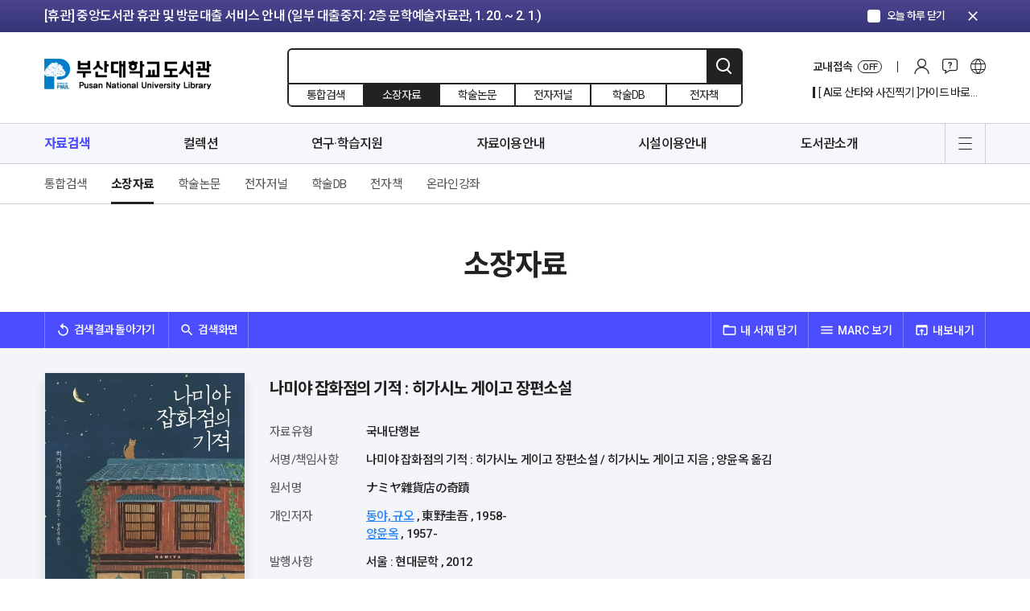

--- FILE ---
content_type: text/html; charset=UTF-8
request_url: https://lib.pusan.ac.kr/resource/catalog/?app=solars&mod=detail&record_id=92103485&beforelink=%2Fnanolib%2Fcollection%2Fexhibition%2Fexhibition-view%2F%3Fpid%3D23412%26ks%26page_number%3D2%26add_action%3Dpage%26request_query%3Da%25253A1%25253A%25257Bs%25253A2%25253A%252522sc%252522%25253Bs%25253A2%25253A%25252238%252522%25253B%25257D
body_size: 142138
content:
<!doctype html>
<html lang="ko-KR">
<head>
	<meta charset="UTF-8" />
    <meta http-equiv="X-UA-Compatible" content="IE=edge">
    <meta name="viewport" content="width=device-width, initial-scale=1">
    <meta name="Description" content="부산대학교도서관">
    <meta name="Author" content="부산대학교도서관">
    <meta name="Keywords" content="부산대학교도서관">
    <meta name="format-detection" content="telephone=no">
    <!-- SNS Share -->
    <link rel="icon" href="https://lib.pusan.ac.kr/wp-content/themes/pnul2022/extend/design/assets/images/common/favicon.png">
    <title>소장자료 &#8211; 부산대학교 도서관</title>
<meta name='robots' content='max-image-preview:large' />
	<style>img:is([sizes="auto" i], [sizes^="auto," i]) { contain-intrinsic-size: 3000px 1500px }</style>
	<link rel="alternate" hreflang="ko" href="https://lib.pusan.ac.kr/resource/catalog/" />
<link rel="alternate" hreflang="en" href="https://lib.pusan.ac.kr/en/resource/catalog/" />

<!-- WordPress KBoard plugin 6.6 - https://www.cosmosfarm.com/products/kboard -->
<link rel="alternate" href="https://lib.pusan.ac.kr/wp-content/plugins/kboard/rss.php" type="application/rss+xml" title="부산대학교 도서관 &raquo; KBoard 통합 피드">
<!-- WordPress KBoard plugin 6.6 - https://www.cosmosfarm.com/products/kboard -->

<link rel='dns-prefetch' href='//t1.daumcdn.net' />
<script>
window._wpemojiSettings = {"baseUrl":"https:\/\/s.w.org\/images\/core\/emoji\/16.0.1\/72x72\/","ext":".png","svgUrl":"https:\/\/s.w.org\/images\/core\/emoji\/16.0.1\/svg\/","svgExt":".svg","source":{"concatemoji":"https:\/\/lib.pusan.ac.kr\/wp-includes\/js\/wp-emoji-release.min.js?ver=6.8.3"}};
/*! This file is auto-generated */
!function(s,n){var o,i,e;function c(e){try{var t={supportTests:e,timestamp:(new Date).valueOf()};sessionStorage.setItem(o,JSON.stringify(t))}catch(e){}}function p(e,t,n){e.clearRect(0,0,e.canvas.width,e.canvas.height),e.fillText(t,0,0);var t=new Uint32Array(e.getImageData(0,0,e.canvas.width,e.canvas.height).data),a=(e.clearRect(0,0,e.canvas.width,e.canvas.height),e.fillText(n,0,0),new Uint32Array(e.getImageData(0,0,e.canvas.width,e.canvas.height).data));return t.every(function(e,t){return e===a[t]})}function u(e,t){e.clearRect(0,0,e.canvas.width,e.canvas.height),e.fillText(t,0,0);for(var n=e.getImageData(16,16,1,1),a=0;a<n.data.length;a++)if(0!==n.data[a])return!1;return!0}function f(e,t,n,a){switch(t){case"flag":return n(e,"\ud83c\udff3\ufe0f\u200d\u26a7\ufe0f","\ud83c\udff3\ufe0f\u200b\u26a7\ufe0f")?!1:!n(e,"\ud83c\udde8\ud83c\uddf6","\ud83c\udde8\u200b\ud83c\uddf6")&&!n(e,"\ud83c\udff4\udb40\udc67\udb40\udc62\udb40\udc65\udb40\udc6e\udb40\udc67\udb40\udc7f","\ud83c\udff4\u200b\udb40\udc67\u200b\udb40\udc62\u200b\udb40\udc65\u200b\udb40\udc6e\u200b\udb40\udc67\u200b\udb40\udc7f");case"emoji":return!a(e,"\ud83e\udedf")}return!1}function g(e,t,n,a){var r="undefined"!=typeof WorkerGlobalScope&&self instanceof WorkerGlobalScope?new OffscreenCanvas(300,150):s.createElement("canvas"),o=r.getContext("2d",{willReadFrequently:!0}),i=(o.textBaseline="top",o.font="600 32px Arial",{});return e.forEach(function(e){i[e]=t(o,e,n,a)}),i}function t(e){var t=s.createElement("script");t.src=e,t.defer=!0,s.head.appendChild(t)}"undefined"!=typeof Promise&&(o="wpEmojiSettingsSupports",i=["flag","emoji"],n.supports={everything:!0,everythingExceptFlag:!0},e=new Promise(function(e){s.addEventListener("DOMContentLoaded",e,{once:!0})}),new Promise(function(t){var n=function(){try{var e=JSON.parse(sessionStorage.getItem(o));if("object"==typeof e&&"number"==typeof e.timestamp&&(new Date).valueOf()<e.timestamp+604800&&"object"==typeof e.supportTests)return e.supportTests}catch(e){}return null}();if(!n){if("undefined"!=typeof Worker&&"undefined"!=typeof OffscreenCanvas&&"undefined"!=typeof URL&&URL.createObjectURL&&"undefined"!=typeof Blob)try{var e="postMessage("+g.toString()+"("+[JSON.stringify(i),f.toString(),p.toString(),u.toString()].join(",")+"));",a=new Blob([e],{type:"text/javascript"}),r=new Worker(URL.createObjectURL(a),{name:"wpTestEmojiSupports"});return void(r.onmessage=function(e){c(n=e.data),r.terminate(),t(n)})}catch(e){}c(n=g(i,f,p,u))}t(n)}).then(function(e){for(var t in e)n.supports[t]=e[t],n.supports.everything=n.supports.everything&&n.supports[t],"flag"!==t&&(n.supports.everythingExceptFlag=n.supports.everythingExceptFlag&&n.supports[t]);n.supports.everythingExceptFlag=n.supports.everythingExceptFlag&&!n.supports.flag,n.DOMReady=!1,n.readyCallback=function(){n.DOMReady=!0}}).then(function(){return e}).then(function(){var e;n.supports.everything||(n.readyCallback(),(e=n.source||{}).concatemoji?t(e.concatemoji):e.wpemoji&&e.twemoji&&(t(e.twemoji),t(e.wpemoji)))}))}((window,document),window._wpemojiSettings);
</script>
<style id='wp-emoji-styles-inline-css'>

	img.wp-smiley, img.emoji {
		display: inline !important;
		border: none !important;
		box-shadow: none !important;
		height: 1em !important;
		width: 1em !important;
		margin: 0 0.07em !important;
		vertical-align: -0.1em !important;
		background: none !important;
		padding: 0 !important;
	}
</style>
<link rel='stylesheet' id='wp-block-library-css' href='https://lib.pusan.ac.kr/wp-includes/css/dist/block-library/style.min.css?ver=6.8.3' media='all' />
<style id='classic-theme-styles-inline-css'>
/*! This file is auto-generated */
.wp-block-button__link{color:#fff;background-color:#32373c;border-radius:9999px;box-shadow:none;text-decoration:none;padding:calc(.667em + 2px) calc(1.333em + 2px);font-size:1.125em}.wp-block-file__button{background:#32373c;color:#fff;text-decoration:none}
</style>
<style id='global-styles-inline-css'>
:root{--wp--preset--aspect-ratio--square: 1;--wp--preset--aspect-ratio--4-3: 4/3;--wp--preset--aspect-ratio--3-4: 3/4;--wp--preset--aspect-ratio--3-2: 3/2;--wp--preset--aspect-ratio--2-3: 2/3;--wp--preset--aspect-ratio--16-9: 16/9;--wp--preset--aspect-ratio--9-16: 9/16;--wp--preset--color--black: #000000;--wp--preset--color--cyan-bluish-gray: #abb8c3;--wp--preset--color--white: #ffffff;--wp--preset--color--pale-pink: #f78da7;--wp--preset--color--vivid-red: #cf2e2e;--wp--preset--color--luminous-vivid-orange: #ff6900;--wp--preset--color--luminous-vivid-amber: #fcb900;--wp--preset--color--light-green-cyan: #7bdcb5;--wp--preset--color--vivid-green-cyan: #00d084;--wp--preset--color--pale-cyan-blue: #8ed1fc;--wp--preset--color--vivid-cyan-blue: #0693e3;--wp--preset--color--vivid-purple: #9b51e0;--wp--preset--gradient--vivid-cyan-blue-to-vivid-purple: linear-gradient(135deg,rgba(6,147,227,1) 0%,rgb(155,81,224) 100%);--wp--preset--gradient--light-green-cyan-to-vivid-green-cyan: linear-gradient(135deg,rgb(122,220,180) 0%,rgb(0,208,130) 100%);--wp--preset--gradient--luminous-vivid-amber-to-luminous-vivid-orange: linear-gradient(135deg,rgba(252,185,0,1) 0%,rgba(255,105,0,1) 100%);--wp--preset--gradient--luminous-vivid-orange-to-vivid-red: linear-gradient(135deg,rgba(255,105,0,1) 0%,rgb(207,46,46) 100%);--wp--preset--gradient--very-light-gray-to-cyan-bluish-gray: linear-gradient(135deg,rgb(238,238,238) 0%,rgb(169,184,195) 100%);--wp--preset--gradient--cool-to-warm-spectrum: linear-gradient(135deg,rgb(74,234,220) 0%,rgb(151,120,209) 20%,rgb(207,42,186) 40%,rgb(238,44,130) 60%,rgb(251,105,98) 80%,rgb(254,248,76) 100%);--wp--preset--gradient--blush-light-purple: linear-gradient(135deg,rgb(255,206,236) 0%,rgb(152,150,240) 100%);--wp--preset--gradient--blush-bordeaux: linear-gradient(135deg,rgb(254,205,165) 0%,rgb(254,45,45) 50%,rgb(107,0,62) 100%);--wp--preset--gradient--luminous-dusk: linear-gradient(135deg,rgb(255,203,112) 0%,rgb(199,81,192) 50%,rgb(65,88,208) 100%);--wp--preset--gradient--pale-ocean: linear-gradient(135deg,rgb(255,245,203) 0%,rgb(182,227,212) 50%,rgb(51,167,181) 100%);--wp--preset--gradient--electric-grass: linear-gradient(135deg,rgb(202,248,128) 0%,rgb(113,206,126) 100%);--wp--preset--gradient--midnight: linear-gradient(135deg,rgb(2,3,129) 0%,rgb(40,116,252) 100%);--wp--preset--font-size--small: 18px;--wp--preset--font-size--medium: 20px;--wp--preset--font-size--large: 24px;--wp--preset--font-size--x-large: 42px;--wp--preset--font-size--extra-small: 16px;--wp--preset--font-size--normal: 20px;--wp--preset--font-size--extra-large: 40px;--wp--preset--font-size--huge: 96px;--wp--preset--font-size--gigantic: 144px;--wp--preset--spacing--20: 0.44rem;--wp--preset--spacing--30: 0.67rem;--wp--preset--spacing--40: 1rem;--wp--preset--spacing--50: 1.5rem;--wp--preset--spacing--60: 2.25rem;--wp--preset--spacing--70: 3.38rem;--wp--preset--spacing--80: 5.06rem;--wp--preset--shadow--natural: 6px 6px 9px rgba(0, 0, 0, 0.2);--wp--preset--shadow--deep: 12px 12px 50px rgba(0, 0, 0, 0.4);--wp--preset--shadow--sharp: 6px 6px 0px rgba(0, 0, 0, 0.2);--wp--preset--shadow--outlined: 6px 6px 0px -3px rgba(255, 255, 255, 1), 6px 6px rgba(0, 0, 0, 1);--wp--preset--shadow--crisp: 6px 6px 0px rgba(0, 0, 0, 1);}:where(.is-layout-flex){gap: 0.5em;}:where(.is-layout-grid){gap: 0.5em;}body .is-layout-flex{display: flex;}.is-layout-flex{flex-wrap: wrap;align-items: center;}.is-layout-flex > :is(*, div){margin: 0;}body .is-layout-grid{display: grid;}.is-layout-grid > :is(*, div){margin: 0;}:where(.wp-block-columns.is-layout-flex){gap: 2em;}:where(.wp-block-columns.is-layout-grid){gap: 2em;}:where(.wp-block-post-template.is-layout-flex){gap: 1.25em;}:where(.wp-block-post-template.is-layout-grid){gap: 1.25em;}.has-black-color{color: var(--wp--preset--color--black) !important;}.has-cyan-bluish-gray-color{color: var(--wp--preset--color--cyan-bluish-gray) !important;}.has-white-color{color: var(--wp--preset--color--white) !important;}.has-pale-pink-color{color: var(--wp--preset--color--pale-pink) !important;}.has-vivid-red-color{color: var(--wp--preset--color--vivid-red) !important;}.has-luminous-vivid-orange-color{color: var(--wp--preset--color--luminous-vivid-orange) !important;}.has-luminous-vivid-amber-color{color: var(--wp--preset--color--luminous-vivid-amber) !important;}.has-light-green-cyan-color{color: var(--wp--preset--color--light-green-cyan) !important;}.has-vivid-green-cyan-color{color: var(--wp--preset--color--vivid-green-cyan) !important;}.has-pale-cyan-blue-color{color: var(--wp--preset--color--pale-cyan-blue) !important;}.has-vivid-cyan-blue-color{color: var(--wp--preset--color--vivid-cyan-blue) !important;}.has-vivid-purple-color{color: var(--wp--preset--color--vivid-purple) !important;}.has-black-background-color{background-color: var(--wp--preset--color--black) !important;}.has-cyan-bluish-gray-background-color{background-color: var(--wp--preset--color--cyan-bluish-gray) !important;}.has-white-background-color{background-color: var(--wp--preset--color--white) !important;}.has-pale-pink-background-color{background-color: var(--wp--preset--color--pale-pink) !important;}.has-vivid-red-background-color{background-color: var(--wp--preset--color--vivid-red) !important;}.has-luminous-vivid-orange-background-color{background-color: var(--wp--preset--color--luminous-vivid-orange) !important;}.has-luminous-vivid-amber-background-color{background-color: var(--wp--preset--color--luminous-vivid-amber) !important;}.has-light-green-cyan-background-color{background-color: var(--wp--preset--color--light-green-cyan) !important;}.has-vivid-green-cyan-background-color{background-color: var(--wp--preset--color--vivid-green-cyan) !important;}.has-pale-cyan-blue-background-color{background-color: var(--wp--preset--color--pale-cyan-blue) !important;}.has-vivid-cyan-blue-background-color{background-color: var(--wp--preset--color--vivid-cyan-blue) !important;}.has-vivid-purple-background-color{background-color: var(--wp--preset--color--vivid-purple) !important;}.has-black-border-color{border-color: var(--wp--preset--color--black) !important;}.has-cyan-bluish-gray-border-color{border-color: var(--wp--preset--color--cyan-bluish-gray) !important;}.has-white-border-color{border-color: var(--wp--preset--color--white) !important;}.has-pale-pink-border-color{border-color: var(--wp--preset--color--pale-pink) !important;}.has-vivid-red-border-color{border-color: var(--wp--preset--color--vivid-red) !important;}.has-luminous-vivid-orange-border-color{border-color: var(--wp--preset--color--luminous-vivid-orange) !important;}.has-luminous-vivid-amber-border-color{border-color: var(--wp--preset--color--luminous-vivid-amber) !important;}.has-light-green-cyan-border-color{border-color: var(--wp--preset--color--light-green-cyan) !important;}.has-vivid-green-cyan-border-color{border-color: var(--wp--preset--color--vivid-green-cyan) !important;}.has-pale-cyan-blue-border-color{border-color: var(--wp--preset--color--pale-cyan-blue) !important;}.has-vivid-cyan-blue-border-color{border-color: var(--wp--preset--color--vivid-cyan-blue) !important;}.has-vivid-purple-border-color{border-color: var(--wp--preset--color--vivid-purple) !important;}.has-vivid-cyan-blue-to-vivid-purple-gradient-background{background: var(--wp--preset--gradient--vivid-cyan-blue-to-vivid-purple) !important;}.has-light-green-cyan-to-vivid-green-cyan-gradient-background{background: var(--wp--preset--gradient--light-green-cyan-to-vivid-green-cyan) !important;}.has-luminous-vivid-amber-to-luminous-vivid-orange-gradient-background{background: var(--wp--preset--gradient--luminous-vivid-amber-to-luminous-vivid-orange) !important;}.has-luminous-vivid-orange-to-vivid-red-gradient-background{background: var(--wp--preset--gradient--luminous-vivid-orange-to-vivid-red) !important;}.has-very-light-gray-to-cyan-bluish-gray-gradient-background{background: var(--wp--preset--gradient--very-light-gray-to-cyan-bluish-gray) !important;}.has-cool-to-warm-spectrum-gradient-background{background: var(--wp--preset--gradient--cool-to-warm-spectrum) !important;}.has-blush-light-purple-gradient-background{background: var(--wp--preset--gradient--blush-light-purple) !important;}.has-blush-bordeaux-gradient-background{background: var(--wp--preset--gradient--blush-bordeaux) !important;}.has-luminous-dusk-gradient-background{background: var(--wp--preset--gradient--luminous-dusk) !important;}.has-pale-ocean-gradient-background{background: var(--wp--preset--gradient--pale-ocean) !important;}.has-electric-grass-gradient-background{background: var(--wp--preset--gradient--electric-grass) !important;}.has-midnight-gradient-background{background: var(--wp--preset--gradient--midnight) !important;}.has-small-font-size{font-size: var(--wp--preset--font-size--small) !important;}.has-medium-font-size{font-size: var(--wp--preset--font-size--medium) !important;}.has-large-font-size{font-size: var(--wp--preset--font-size--large) !important;}.has-x-large-font-size{font-size: var(--wp--preset--font-size--x-large) !important;}
:where(.wp-block-post-template.is-layout-flex){gap: 1.25em;}:where(.wp-block-post-template.is-layout-grid){gap: 1.25em;}
:where(.wp-block-columns.is-layout-flex){gap: 2em;}:where(.wp-block-columns.is-layout-grid){gap: 2em;}
:root :where(.wp-block-pullquote){font-size: 1.5em;line-height: 1.6;}
</style>
<link rel='stylesheet' id='pnul-style-css' href='https://lib.pusan.ac.kr/wp-content/themes/pnul2022/style.css?ver=1.615' media='all' />
<link rel='stylesheet' id='base-style-css' href='https://lib.pusan.ac.kr/wp-content/themes/pnul2022/extend/design/assets/css/base.css?ver=1.3' media='all' />
<link rel='stylesheet' id='js_composer_custom_css-css' href='//lib.pusan.ac.kr/wp-content/uploads/js_composer/custom.css?ver=8.2' media='all' />
<link rel='stylesheet' id='bt-css' href='https://lib.pusan.ac.kr/wp-content/plugins/booktalk/assets/css/bt-style.css?ver=1.0.5' media='all' />
<link rel='stylesheet' id='kboard-editor-media-css' href='https://lib.pusan.ac.kr/wp-content/plugins/kboard/template/css/editor_media.css?ver=6.6' media='all' />
<script src="https://lib.pusan.ac.kr/wp-content/themes/pnul2022/extend/design/assets/js/jquery-3.4.1.min.js?ver=3.4.1" id="jquery-js"></script>
<script src="https://lib.pusan.ac.kr/wp-content/plugins/sitepress-multilingual-cms/res/js/jquery.cookie.js?ver=4.4.9" id="jquery.cookie-js"></script>
<script id="wpml-cookie-js-extra">
var wpml_cookies = {"wp-wpml_current_language":{"value":"ko","expires":1,"path":"\/"}};
var wpml_cookies = {"wp-wpml_current_language":{"value":"ko","expires":1,"path":"\/"}};
</script>
<script src="https://lib.pusan.ac.kr/wp-content/plugins/sitepress-multilingual-cms/res/js/cookies/language-cookie.js?ver=4.4.9" id="wpml-cookie-js"></script>
<script id="3d-flip-book-client-locale-loader-js-extra">
var FB3D_CLIENT_LOCALE = {"ajaxurl":"https:\/\/lib.pusan.ac.kr\/wp-admin\/admin-ajax.php","dictionary":{"Table of contents":"Table of contents","Close":"Close","Bookmarks":"Bookmarks","Thumbnails":"Thumbnails","Search":"Search","Share":"Share","Facebook":"Facebook","Twitter":"Twitter","Email":"Email","Play":"Play","Previous page":"Previous page","Next page":"Next page","Zoom in":"Zoom in","Zoom out":"Zoom out","Fit view":"Fit view","Auto play":"Auto play","Full screen":"Full screen","More":"More","Smart pan":"Smart pan","Single page":"Single page","Sounds":"Sounds","Stats":"Stats","Print":"Print","Download":"Download","Goto first page":"Goto first page","Goto last page":"Goto last page"},"images":"https:\/\/lib.pusan.ac.kr\/wp-content\/plugins\/unreal-flipbook-addon-for-visual-composer\/assets\/images\/","jsData":{"urls":[],"posts":{"ids_mis":[],"ids":[]},"pages":[],"firstPages":[],"bookCtrlProps":[],"bookTemplates":[]},"key":"3d-flip-book","pdfJS":{"pdfJsLib":"https:\/\/lib.pusan.ac.kr\/wp-content\/plugins\/unreal-flipbook-addon-for-visual-composer\/assets\/js\/pdf.min.js?ver=4.3.136","pdfJsWorker":"https:\/\/lib.pusan.ac.kr\/wp-content\/plugins\/unreal-flipbook-addon-for-visual-composer\/assets\/js\/pdf.worker.js?ver=4.3.136","stablePdfJsLib":"https:\/\/lib.pusan.ac.kr\/wp-content\/plugins\/unreal-flipbook-addon-for-visual-composer\/assets\/js\/stable\/pdf.min.js?ver=2.5.207","stablePdfJsWorker":"https:\/\/lib.pusan.ac.kr\/wp-content\/plugins\/unreal-flipbook-addon-for-visual-composer\/assets\/js\/stable\/pdf.worker.js?ver=2.5.207","pdfJsCMapUrl":"https:\/\/lib.pusan.ac.kr\/wp-content\/plugins\/unreal-flipbook-addon-for-visual-composer\/assets\/cmaps\/"},"cacheurl":"https:\/\/lib.pusan.ac.kr\/wp-content\/uploads\/3d-flip-book\/cache\/","pluginsurl":"https:\/\/lib.pusan.ac.kr\/wp-content\/plugins\/","pluginurl":"https:\/\/lib.pusan.ac.kr\/wp-content\/plugins\/unreal-flipbook-addon-for-visual-composer\/","thumbnailSize":{"width":"300","height":"300"},"version":"1.16.15"};
</script>
<script src="https://lib.pusan.ac.kr/wp-content/plugins/unreal-flipbook-addon-for-visual-composer/assets/js/client-locale-loader.js?ver=1.16.15" id="3d-flip-book-client-locale-loader-js" async data-wp-strategy="async"></script>
<script src="https://lib.pusan.ac.kr/wp-content/themes/pnul2022/extend/design/assets/js/jquery-3.4.1.min.js?ver=3.4.1" id="jquery-core-js"></script>
<script id="bt_script-js-extra">
var bt_object = {"logincheck":"","ajaxurl":"https:\/\/lib.pusan.ac.kr\/wp-admin\/admin-ajax.php","home_url":"https:\/\/lib.pusan.ac.kr","login_url":"http:\/\/lib.pusan.ac.kr\/login\/","logout_url":"http:\/\/lib.pusan.ac.kr\/logout\/","default_book_thumbnail":"https:\/\/lib.pusan.ac.kr\/wp-content\/plugins\/booktalk\/assets\/images\/default-book.jpg","vendor":null,"daum_key":null};
</script>
<script src="https://lib.pusan.ac.kr/wp-content/plugins/booktalk/assets/js/bt-script.js?ver=1.0.5" id="bt_script-js"></script>
<script></script><link rel="https://api.w.org/" href="https://lib.pusan.ac.kr/wp-json/" /><link rel="alternate" title="JSON" type="application/json" href="https://lib.pusan.ac.kr/wp-json/wp/v2/pages/1005" /><link rel="EditURI" type="application/rsd+xml" title="RSD" href="https://lib.pusan.ac.kr/xmlrpc.php?rsd" />
<meta name="generator" content="WordPress 6.8.3" />
<link rel="canonical" href="https://lib.pusan.ac.kr/resource/catalog/" />
<link rel='shortlink' href='https://lib.pusan.ac.kr/?p=1005' />
<link rel="alternate" title="oEmbed (JSON)" type="application/json+oembed" href="https://lib.pusan.ac.kr/wp-json/oembed/1.0/embed?url=https%3A%2F%2Flib.pusan.ac.kr%2Fresource%2Fcatalog%2F" />
<link rel="alternate" title="oEmbed (XML)" type="text/xml+oembed" href="https://lib.pusan.ac.kr/wp-json/oembed/1.0/embed?url=https%3A%2F%2Flib.pusan.ac.kr%2Fresource%2Fcatalog%2F&#038;format=xml" />
<meta name="generator" content="WPML ver:4.4.9 stt:1,29;" />
<meta name="generator" content="Powered by WPBakery Page Builder - drag and drop page builder for WordPress."/>
<script></script><noscript><style> .wpb_animate_when_almost_visible { opacity: 1; }</style></noscript></head>

<body class="wp-singular page-template-default page page-id-1005 page-parent page-child parent-pageid-907 wp-embed-responsive wp-theme-pnul2022 locale-ko_KR wpb-js-composer js-comp-ver-8.2 vc_responsive">
    <!-- header-notice -->
    <div class="header-notice">
        <div class="container">
            <div class="inner">
                <div class="header-notice-slider">
                    <div class="swiper-container">
                        <div class="swiper-wrapper">
                                                        <div class="swiper-slide">
                                <a href="https://lib.pusan.ac.kr/community/news/?pid=53914"                                     class="btn-top-banner-item">[휴실] 새벽벌도서관 2층 열람실(새벽별당 제외) 및 4층 쉼터 리모델링 안내 (대량 소음 발생: 1. 19. ~ 1. 21.)</a>
                            </div>
                                                        <div class="swiper-slide">
                                <a href="https://lib.pusan.ac.kr/community/news/?pid=53916"                                     class="btn-top-banner-item">[휴관] 중앙도서관 휴관 및 방문대출 서비스 안내 (일부 대출중지: 2층 문학예술자료관, 1. 20. ~ 2. 1.)</a>
                            </div>
                                                        <div class="swiper-slide">
                                <a href="https://lib.pusan.ac.kr/community/news/?pid=53923"                                     class="btn-top-banner-item">[휴관] 도서관 분관(법학·의생명·나노생명) 휴관 안내 (현재 휴관 중: 법학도서관, 1. 13. ~ 1. 21.)</a>
                            </div>
                                                    </div>
                    </div>
                </div>
                <div class="ui-today"><label class="form-checkbox blue" for="notice_today_close"><input type="checkbox" id="notice_today_close"/><span class="form-check-icon"><em>오늘 하루 닫기</em></span></label></div>
                <button type="button" class="btn-notice-close"><span class="material-icons">clear</span></button>
            </div>
        </div>
    </div>
    <!-- //header-notice -->
        <!-- header -->
    <header id="header" class="header-wrap">
        <div class="header-inner">
            <!-- header-contents -->
            <div class="header-contents">
                <div class="container">
                    <div class="inner">
                        <h1><a href="https://lib.pusan.ac.kr" class="blog-1">부산대학교 도서관</a></h1>
                        <!-- 상단 검색 -->
                                                <form id="header-search"
                              method="get"
                              action="https://lib.pusan.ac.kr/resource/catalog/"
                              class="header-search-wrap">
                            <!-- 입력영역 -->
                            <div class="search-input">
                                                                <input type="text" name="query" placeholder="" value=""/>
                                <input type="hidden" name="mod" value="list">
                                <button type="submit" class="btn-header-search">검색</button>
                            </div>
                            <!-- //입력영역 -->
                            <!-- pc 검색 소팅 -->
                            <div class="header-search-sort">
                                <label for="headerSearchSort1"><input type="radio" name="headerSearchSort" id="headerSearchSort1" value="https://lib.pusan.ac.kr/resource/?app=solars&mod=list" /><span class="txt">통합검색</span></label>
                                <label for="headerSearchSort2"><input type="radio" name="headerSearchSort" id="headerSearchSort2" value="https://lib.pusan.ac.kr/resource/catalog/" checked/><span class="txt">소장자료</span></label>
                                <label for="headerSearchSort3"><input type="radio" name="headerSearchSort" id="headerSearchSort3" value="https://lib.pusan.ac.kr/resource/e-article/" /><span class="txt">학술논문</span></label>
                                <label for="headerSearchSort4"><input type="radio" name="headerSearchSort" id="headerSearchSort4" value="https://lib.pusan.ac.kr/resource/e-journal/" /><span class="txt">전자저널</span></label>
                                <label for="headerSearchSort6" class="pc-block"><input type="radio" name="headerSearchSort" id="headerSearchSort6" value="https://lib.pusan.ac.kr/resource/databases/" /><span class="txt">학술DB</span></label>
                                <label for="headerSearchSort5" class="pc-block"><input type="radio" name="headerSearchSort" id="headerSearchSort5" value="https://lib.pusan.ac.kr/resource/e-book/" /><span class="txt">전자책</span></label>
                            </div>
                            <!-- //pc 검색 소팅 -->
                            <!-- 임시 숨김 220203 -->
<!--                            <div class="search-request"><div class="bullet">?</div></div>-->
                            <!-- //임시 숨김 220203 -->
                        </form>
                        <!-- //상단 검색 -->
                        <!-- pc 상단 글로벌 메뉴 -->
                        <div class="header-global-wrap">
                            <div class="header-global-list">
                                <!-- 교외접속 -->
                                <!--
                                //  클래스에 on 클래스 추가시 활성화
                                -->
                                <div class="list-cell global-access">
                                    <a href="https://lib.pusan.ac.kr/service/eproxy/" class="btn-global-menu-item btn-global-access">
                                        <span class="proxy-status-label">교내접속</span>
                                        <span class="global-access-stats on-off">OFF</span></a>
                                </div>
                                                                <div class="list-cell"><a href="https://lib.pusan.ac.kr/login/?redirect_to=https%3A%2F%2Flib.pusan.ac.kr%2Fresource%2Fcatalog%2F%3Fapp%3Dsolars%26mod%3Ddetail%26record_id%3D92103485%26beforelink%3D%252Fnanolib%252Fcollection%252Fexhibition%252Fexhibition-view%252F%253Fpid%253D23412%2526ks%2526page_number%253D2%2526add_action%253Dpage%2526request_query%253Da%2525253A1%2525253A%2525257Bs%2525253A2%2525253A%25252522sc%25252522%2525253Bs%2525253A2%2525253A%2525252238%25252522%2525253B%2525257D" class="btn-global-menu-item btn-global-login">로그인</a></div>
                                                                <!-- 커뮤니티 -->
                                <div class="list-cell">
                                    <div class="btn-global-community">커뮤니티</div>
                                    <div class="header-modal-wrap">
                                        <div class="header-modal-inner">
                                            <div class="header-modal-body">
                                                <div class="modal-menu-list">
                                                    <div class="modal-menu-cell"><a href="https://lib.pusan.ac.kr/community/news/">공지 및 행사</a></div>
                                                    <div class="modal-menu-cell"><a href="https://lib.pusan.ac.kr/community/ask-bbs/">게시판문의</a></div>
                                                    <div class="modal-menu-cell"><a href="https://lib.pusan.ac.kr/community/faq/">자주묻는질문</a></div>
                                                    <div class="modal-menu-cell"><a href="https://lib.pusan.ac.kr/community/ask-tel/">전화/이메일 문의</a></div>
                                                    <div class="modal-menu-cell"><a href="https://lib.pusan.ac.kr/community/schedule/">도서관 일정</a></div>
                                                </div>
                                            </div>
                                        </div>
                                    </div>
                                </div>
                                <!-- 다른언어 메뉴 -->
                                                                <div class="list-cell"><a href="https://lib.pusan.ac.kr/en/" class="btn-global-menu-item btn-global-eng">영문 바로가기</a></div>
                                                            </div>
                            <!-- 20211128 수정 -->
                            <div class="header-global-banner display-none">
                                <div class="swiper-container" id="header_hot_swiper">
                                    <div class="swiper-wrapper"></div>
                                </div>
                            </div>
                            <!-- //20211128 수정 -->
                        </div>
                        <!-- //pc 상단 글로벌 메뉴 -->
                                                <!-- 모바일 로그인 버튼 -->
                        <a href="https://lib.pusan.ac.kr/login/?redirect_to=https%3A%2F%2Flib.pusan.ac.kr%2Fresource%2Fcatalog%2F%3Fapp%3Dsolars%26mod%3Ddetail%26record_id%3D92103485%26beforelink%3D%252Fnanolib%252Fcollection%252Fexhibition%252Fexhibition-view%252F%253Fpid%253D23412%2526ks%2526page_number%253D2%2526add_action%253Dpage%2526request_query%253Da%2525253A1%2525253A%2525257Bs%2525253A2%2525253A%25252522sc%25252522%2525253Bs%2525253A2%2525253A%2525252238%25252522%2525253B%2525257D" class="btn-mobile-login">로그인</a>
                        <!-- //모바일 로그인 버튼 -->
                                            </div>
                </div>
            </div>
            <!-- //header-contents -->
            <!-- header-gnb -->
            <div class="header-gnb-wrap">
                <div class="container">
                    <div class="inner">
                        <div class="gnb-data">
                            <div class="gnb-data-inner">
                                <div class="sticky-logo"><a href="https://lib.pusan.ac.kr"></a></div>
                                <div class="sticky-title"><a href="#"></a></div>
                                <ul id="menu-%eb%a9%94%ec%9d%b8%eb%a9%94%eb%89%b4" class="main-nav-list group"><li id="menu-item-8946" class="menu-item menu-item-type-post_type menu-item-object-page current-page-ancestor current-menu-ancestor current-menu-parent current-page-parent current_page_parent current_page_ancestor menu-item-has-children menu-item-8946 current-menu-item"><a href="https://lib.pusan.ac.kr/resource/">자료검색</a>
<ul class="sub-menu">
	<li id="menu-item-9688" class="menu-item menu-item-type-post_type menu-item-object-page current-page-ancestor current-page-parent menu-item-9688"><a href="https://lib.pusan.ac.kr/resource/">통합검색</a></li>
	<li id="menu-item-12473" class="menu-item menu-item-type-post_type menu-item-object-page current-menu-item page_item page-item-1005 current_page_item menu-item-12473"><a href="https://lib.pusan.ac.kr/resource/catalog/" aria-current="page">소장자료</a></li>
	<li id="menu-item-8184" class="menu-item menu-item-type-post_type menu-item-object-page menu-item-8184"><a href="https://lib.pusan.ac.kr/resource/e-article/">학술논문</a></li>
	<li id="menu-item-6805" class="menu-item menu-item-type-post_type menu-item-object-page menu-item-6805"><a href="https://lib.pusan.ac.kr/resource/e-journal/">전자저널</a></li>
	<li id="menu-item-6808" class="menu-item menu-item-type-post_type menu-item-object-page menu-item-6808"><a href="https://lib.pusan.ac.kr/resource/databases/">학술DB</a></li>
	<li id="menu-item-8198" class="menu-item menu-item-type-post_type menu-item-object-page menu-item-8198"><a href="https://lib.pusan.ac.kr/resource/e-book/">전자책</a></li>
	<li id="menu-item-8199" class="menu-item menu-item-type-post_type menu-item-object-page menu-item-8199"><a href="https://lib.pusan.ac.kr/resource/e-learning/">온라인강좌</a></li>
</ul>
</li>
<li id="menu-item-25031" class="menu-item menu-item-type-post_type menu-item-object-page menu-item-has-children menu-item-25031"><a href="https://lib.pusan.ac.kr/collection/">컬렉션</a>
<ul class="sub-menu">
	<li id="menu-item-18782" class="menu-item menu-item-type-post_type menu-item-object-page menu-item-18782"><a href="https://lib.pusan.ac.kr/collection/popular/">인기도서</a></li>
	<li id="menu-item-18781" class="menu-item menu-item-type-post_type menu-item-object-page menu-item-18781"><a href="https://lib.pusan.ac.kr/collection/new-arrival/">신착도서</a></li>
	<li id="menu-item-18780" class="menu-item menu-item-type-post_type menu-item-object-page menu-item-18780"><a href="https://lib.pusan.ac.kr/collection/exhibition/">책 읽는 대학</a></li>
	<li id="menu-item-19103" class="menu-item menu-item-type-post_type menu-item-object-page menu-item-19103"><a href="https://lib.pusan.ac.kr/collection/theme-book/">테마도서</a></li>
	<li id="menu-item-25472" class="menu-item menu-item-type-post_type menu-item-object-page menu-item-25472"><a href="https://lib.pusan.ac.kr/collection/profcollection/">교수저작물 컬렉션</a></li>
	<li id="menu-item-18777" class="menu-item menu-item-type-post_type menu-item-object-page menu-item-18777"><a href="https://lib.pusan.ac.kr/collection/pnu-create/">PNU 생산자료</a></li>
	<li id="menu-item-18936" class="menu-item menu-item-type-post_type menu-item-object-page menu-item-18936"><a href="https://lib.pusan.ac.kr/collection/newsletter/">도서관 소식지</a></li>
</ul>
</li>
<li id="menu-item-6811" class="menu-item menu-item-type-post_type menu-item-object-page menu-item-has-children menu-item-6811"><a href="https://lib.pusan.ac.kr/research/">연구·학습지원</a>
<ul class="sub-menu">
	<li id="menu-item-20043" class="menu-item menu-item-type-post_type menu-item-object-page menu-item-20043"><a href="https://lib.pusan.ac.kr/research/research-contact/">연구지원</a></li>
	<li id="menu-item-31274" class="menu-item menu-item-type-post_type menu-item-object-page menu-item-31274"><a href="https://lib.pusan.ac.kr/research/research-ai/">Research AI</a></li>
	<li id="menu-item-25133" class="menu-item menu-item-type-post_type menu-item-object-page menu-item-25133"><a href="https://lib.pusan.ac.kr/research/reference/">논문작성지원</a></li>
	<li id="menu-item-24729" class="menu-item menu-item-type-post_type menu-item-object-page menu-item-24729"><a href="https://lib.pusan.ac.kr/research/sam-research/">연구정보가이드</a></li>
	<li id="menu-item-6813" class="menu-item menu-item-type-post_type menu-item-object-page menu-item-6813"><a href="https://lib.pusan.ac.kr/research/education/">이용교육</a></li>
	<li id="menu-item-6812" class="menu-item menu-item-type-post_type menu-item-object-page menu-item-6812"><a href="https://lib.pusan.ac.kr/research/sam-study/">학습정보가이드</a></li>
	<li id="menu-item-18823" class="menu-item menu-item-type-post_type menu-item-object-page menu-item-18823"><a href="https://lib.pusan.ac.kr/research/textbook/">수업교재정보</a></li>
</ul>
</li>
<li id="menu-item-18788" class="menu-item menu-item-type-post_type menu-item-object-page menu-item-has-children menu-item-18788"><a href="https://lib.pusan.ac.kr/use-resource/">자료이용안내</a>
<ul class="sub-menu">
	<li id="menu-item-18827" class="menu-item menu-item-type-post_type menu-item-object-page menu-item-18827"><a href="https://lib.pusan.ac.kr/use-resource/use-loan/">대출/반납</a></li>
	<li id="menu-item-18828" class="menu-item menu-item-type-post_type menu-item-object-page menu-item-18828"><a href="https://lib.pusan.ac.kr/use-resource/use-hope/">희망도서 신청</a></li>
	<li id="menu-item-18789" class="menu-item menu-item-type-post_type menu-item-object-page menu-item-18789"><a href="https://lib.pusan.ac.kr/use-resource/ill/">원문복사/상호대차</a></li>
	<li id="menu-item-20589" class="menu-item menu-item-type-post_type menu-item-object-page menu-item-20589"><a href="https://lib.pusan.ac.kr/use-resource/email-dds/">소장학술지 원문제공</a></li>
	<li id="menu-item-18829" class="menu-item menu-item-type-post_type menu-item-object-page menu-item-18829"><a href="https://lib.pusan.ac.kr/use-resource/fric-intro/">외국학술지지원센터</a></li>
	<li id="menu-item-18830" class="menu-item menu-item-type-post_type menu-item-object-page menu-item-18830"><a href="https://lib.pusan.ac.kr/use-resource/cooper-lib/">협력기관</a></li>
	<li id="menu-item-18831" class="menu-item menu-item-type-post_type menu-item-object-page menu-item-18831"><a href="https://lib.pusan.ac.kr/use-resource/book-delivery/">자료배달</a></li>
	<li id="menu-item-20957" class="menu-item menu-item-type-post_type menu-item-object-page menu-item-20957"><a href="https://lib.pusan.ac.kr/use-resource/sdi-service/">SDI서비스</a></li>
	<li id="menu-item-18832" class="menu-item menu-item-type-post_type menu-item-object-page menu-item-18832"><a href="https://lib.pusan.ac.kr/use-resource/eproxy/">교외접속</a></li>
</ul>
</li>
<li id="menu-item-6820" class="menu-item menu-item-type-post_type menu-item-object-page menu-item-has-children menu-item-6820"><a href="https://lib.pusan.ac.kr/use-faculty/">시설이용안내</a>
<ul class="sub-menu">
	<li id="menu-item-19569" class="menu-item menu-item-type-post_type menu-item-object-page menu-item-19569"><a href="https://lib.pusan.ac.kr/use-faculty/plot-plan/">개관시간/층별</a></li>
	<li id="menu-item-20279" class="menu-item menu-item-type-post_type menu-item-object-page menu-item-20279"><a href="https://lib.pusan.ac.kr/use-faculty/user-group/">이용자별안내</a></li>
	<li id="menu-item-27389" class="menu-item menu-item-type-post_type menu-item-object-page menu-item-27389"><a href="https://lib.pusan.ac.kr/use-faculty/membership/">도서관회원제</a></li>
	<li id="menu-item-18836" class="menu-item menu-item-type-post_type menu-item-object-page menu-item-18836"><a href="https://lib.pusan.ac.kr/use-faculty/reading-room/">열람실</a></li>
	<li id="menu-item-18837" class="menu-item menu-item-type-post_type menu-item-object-page menu-item-18837"><a href="https://lib.pusan.ac.kr/use-faculty/studyroom/">그룹스터디룸</a></li>
	<li id="menu-item-21174" class="menu-item menu-item-type-post_type menu-item-object-page menu-item-21174"><a href="https://lib.pusan.ac.kr/use-faculty/make-media/">매체 제작/편집실</a></li>
	<li id="menu-item-25634" class="menu-item menu-item-type-post_type menu-item-object-page menu-item-25634"><a href="https://lib.pusan.ac.kr/use-faculty/multiplex/">시설대관</a></li>
	<li id="menu-item-18839" class="menu-item menu-item-type-post_type menu-item-object-page menu-item-18839"><a href="https://lib.pusan.ac.kr/use-faculty/pc-wi-fi/">PC/Wi-Fi/모바일</a></li>
	<li id="menu-item-18840" class="menu-item menu-item-type-post_type menu-item-object-page menu-item-18840"><a href="https://lib.pusan.ac.kr/use-faculty/print-scan/">출력/복사/스캔</a></li>
</ul>
</li>
<li id="menu-item-19180" class="menu-item menu-item-type-post_type menu-item-object-page menu-item-has-children menu-item-19180"><a href="https://lib.pusan.ac.kr/library-intro/">도서관소개</a>
<ul class="sub-menu">
	<li id="menu-item-18843" class="menu-item menu-item-type-post_type menu-item-object-page menu-item-18843"><a href="https://lib.pusan.ac.kr/library-intro/general-info/">사명과 비전</a></li>
	<li id="menu-item-18845" class="menu-item menu-item-type-post_type menu-item-object-page menu-item-18845"><a href="https://lib.pusan.ac.kr/library-intro/chief/">역대 도서관장</a></li>
	<li id="menu-item-18844" class="menu-item menu-item-type-post_type menu-item-object-page menu-item-18844"><a href="https://lib.pusan.ac.kr/library-intro/library-history/">연혁</a></li>
	<li id="menu-item-18846" class="menu-item menu-item-type-post_type menu-item-object-page menu-item-18846"><a href="https://lib.pusan.ac.kr/library-intro/organization/">조직 및 부서</a></li>
	<li id="menu-item-18847" class="menu-item menu-item-type-post_type menu-item-object-page menu-item-18847"><a href="https://lib.pusan.ac.kr/library-intro/statistics/">통계</a></li>
	<li id="menu-item-16722" class="menu-item menu-item-type-post_type menu-item-object-page menu-item-16722"><a href="https://lib.pusan.ac.kr/library-intro/rules/">규정/운영세칙</a></li>
	<li id="menu-item-6855" class="menu-item menu-item-type-post_type menu-item-object-page menu-item-6855"><a href="https://lib.pusan.ac.kr/library-intro/library-map/">오시는길</a></li>
	<li id="menu-item-24980" class="menu-item menu-item-type-custom menu-item-object-custom menu-item-24980"><a target="_blank" href="https://lib.pusan.ac.kr/donation/">기증/기부</a></li>
</ul>
</li>
<li id="menu-item-19111" class="menu-item menu-item-type-post_type menu-item-object-page menu-item-has-children menu-item-19111"><a href="https://lib.pusan.ac.kr/community/">커뮤니티</a>
<ul class="sub-menu">
	<li id="menu-item-19112" class="menu-item menu-item-type-post_type menu-item-object-page menu-item-19112"><a href="https://lib.pusan.ac.kr/community/news/">공지 &amp; 행사</a></li>
	<li id="menu-item-19113" class="menu-item menu-item-type-post_type menu-item-object-page menu-item-19113"><a href="https://lib.pusan.ac.kr/community/ask-bbs/">게시판 문의</a></li>
	<li id="menu-item-19114" class="menu-item menu-item-type-post_type menu-item-object-page menu-item-19114"><a href="https://lib.pusan.ac.kr/community/faq/">자주묻는 질문</a></li>
	<li id="menu-item-19115" class="menu-item menu-item-type-post_type menu-item-object-page menu-item-19115"><a href="https://lib.pusan.ac.kr/community/ask-tel/">전화/이메일 문의</a></li>
	<li id="menu-item-19116" class="menu-item menu-item-type-post_type menu-item-object-page menu-item-19116"><a href="https://lib.pusan.ac.kr/community/schedule/">도서관 일정</a></li>
	<li id="menu-item-27040" class="menu-item menu-item-type-post_type menu-item-object-page menu-item-27040"><a href="https://lib.pusan.ac.kr/use-faculty/membership/">도서관 회원제</a></li>
</ul>
</li>
<li id="menu-item-19119" class="menu-item menu-item-type-post_type menu-item-object-page menu-item-has-children menu-item-19119"><a href="https://lib.pusan.ac.kr/my-library/">My Library</a>
<ul class="sub-menu">
	<li id="menu-item-19120" class="menu-item menu-item-type-post_type menu-item-object-page menu-item-19120"><a href="https://lib.pusan.ac.kr/my-library/my-page/my-collection/">내서재</a></li>
	<li id="menu-item-19121" class="menu-item menu-item-type-post_type menu-item-object-page menu-item-19121"><a href="https://lib.pusan.ac.kr/my-library/my-page/loan/">대출중인 도서</a></li>
	<li id="menu-item-19125" class="menu-item menu-item-type-post_type menu-item-object-page menu-item-19125"><a href="https://lib.pusan.ac.kr/my-library/my-page/late-fee/">미납 연체료</a></li>
	<li id="menu-item-19122" class="menu-item menu-item-type-post_type menu-item-object-page menu-item-19122"><a href="https://lib.pusan.ac.kr/my-library/circulation/reservation/">예약도서</a></li>
	<li id="menu-item-19128" class="menu-item menu-item-type-post_type menu-item-object-page menu-item-19128"><a href="https://lib.pusan.ac.kr/my-library/circulation/my-ill/">원문복사(상호대차)</a></li>
	<li id="menu-item-19123" class="menu-item menu-item-type-post_type menu-item-object-page menu-item-19123"><a href="https://lib.pusan.ac.kr/research/education/">이용교육</a></li>
	<li id="menu-item-19124" class="menu-item menu-item-type-post_type menu-item-object-page menu-item-19124"><a href="https://lib.pusan.ac.kr/my-library/my-page/my-edit/">정보 변경</a></li>
</ul>
</li>
</ul>                            </div>
                        </div>
                        <button type="button" class="btn-all-menu btn-all-menu-toggle">전체메뉴 열기</button>
                    </div>
                </div>
            </div>
            <!-- //header-gnb -->
        </div>
    </header>
    <!-- //header -->
    <!-- sitemap -->
    <div class="sitemap-modal-wrap">
        <!-- mobile 유저 정보 -->
        <div class="sitemap-user-wrap">
            <!-- 로그인 전 -->
                        <div class="user-thumb"></div>
            <a href="https://lib.pusan.ac.kr/login/?redirect_to=https%3A%2F%2Flib.pusan.ac.kr%2Fresource%2Fcatalog%2F%3Fapp%3Dsolars%26mod%3Ddetail%26record_id%3D92103485%26beforelink%3D%252Fnanolib%252Fcollection%252Fexhibition%252Fexhibition-view%252F%253Fpid%253D23412%2526ks%2526page_number%253D2%2526add_action%253Dpage%2526request_query%253Da%2525253A1%2525253A%2525257Bs%2525253A2%2525253A%25252522sc%25252522%2525253Bs%2525253A2%2525253A%2525252238%25252522%2525253B%2525257D" class="btn-login">로그인하세요</a>
                    </div>
        <!-- //mobile 유저 정보 -->
        <div class="sitemap-menu-wrap">
            <div class="container">
                <div class="inner">
                    <h2>부산대학교 도서관</h2>
                    <div class="sitemap-menu-list">
                        <ul id="menu-%eb%a9%94%ec%9d%b8%eb%a9%94%eb%89%b4" class="main-nav-list group"><li id="menu-item-8946" class="menu-item menu-item-type-post_type menu-item-object-page current-page-ancestor current-menu-ancestor current-menu-parent current-page-parent current_page_parent current_page_ancestor menu-item-has-children menu-item-8946 current-menu-item"><a href="https://lib.pusan.ac.kr/resource/">자료검색</a>
<ul class="sub-menu">
	<li id="menu-item-9688" class="menu-item menu-item-type-post_type menu-item-object-page current-page-ancestor current-page-parent menu-item-9688"><a href="https://lib.pusan.ac.kr/resource/">통합검색</a></li>
	<li id="menu-item-12473" class="menu-item menu-item-type-post_type menu-item-object-page current-menu-item page_item page-item-1005 current_page_item menu-item-12473"><a href="https://lib.pusan.ac.kr/resource/catalog/" aria-current="page">소장자료</a></li>
	<li id="menu-item-8184" class="menu-item menu-item-type-post_type menu-item-object-page menu-item-8184"><a href="https://lib.pusan.ac.kr/resource/e-article/">학술논문</a></li>
	<li id="menu-item-6805" class="menu-item menu-item-type-post_type menu-item-object-page menu-item-6805"><a href="https://lib.pusan.ac.kr/resource/e-journal/">전자저널</a></li>
	<li id="menu-item-6808" class="menu-item menu-item-type-post_type menu-item-object-page menu-item-6808"><a href="https://lib.pusan.ac.kr/resource/databases/">학술DB</a></li>
	<li id="menu-item-8198" class="menu-item menu-item-type-post_type menu-item-object-page menu-item-8198"><a href="https://lib.pusan.ac.kr/resource/e-book/">전자책</a></li>
	<li id="menu-item-8199" class="menu-item menu-item-type-post_type menu-item-object-page menu-item-8199"><a href="https://lib.pusan.ac.kr/resource/e-learning/">온라인강좌</a></li>
</ul>
</li>
<li id="menu-item-25031" class="menu-item menu-item-type-post_type menu-item-object-page menu-item-has-children menu-item-25031"><a href="https://lib.pusan.ac.kr/collection/">컬렉션</a>
<ul class="sub-menu">
	<li id="menu-item-18782" class="menu-item menu-item-type-post_type menu-item-object-page menu-item-18782"><a href="https://lib.pusan.ac.kr/collection/popular/">인기도서</a></li>
	<li id="menu-item-18781" class="menu-item menu-item-type-post_type menu-item-object-page menu-item-18781"><a href="https://lib.pusan.ac.kr/collection/new-arrival/">신착도서</a></li>
	<li id="menu-item-18780" class="menu-item menu-item-type-post_type menu-item-object-page menu-item-18780"><a href="https://lib.pusan.ac.kr/collection/exhibition/">책 읽는 대학</a></li>
	<li id="menu-item-19103" class="menu-item menu-item-type-post_type menu-item-object-page menu-item-19103"><a href="https://lib.pusan.ac.kr/collection/theme-book/">테마도서</a></li>
	<li id="menu-item-25472" class="menu-item menu-item-type-post_type menu-item-object-page menu-item-25472"><a href="https://lib.pusan.ac.kr/collection/profcollection/">교수저작물 컬렉션</a></li>
	<li id="menu-item-18777" class="menu-item menu-item-type-post_type menu-item-object-page menu-item-18777"><a href="https://lib.pusan.ac.kr/collection/pnu-create/">PNU 생산자료</a></li>
	<li id="menu-item-18936" class="menu-item menu-item-type-post_type menu-item-object-page menu-item-18936"><a href="https://lib.pusan.ac.kr/collection/newsletter/">도서관 소식지</a></li>
</ul>
</li>
<li id="menu-item-6811" class="menu-item menu-item-type-post_type menu-item-object-page menu-item-has-children menu-item-6811"><a href="https://lib.pusan.ac.kr/research/">연구·학습지원</a>
<ul class="sub-menu">
	<li id="menu-item-20043" class="menu-item menu-item-type-post_type menu-item-object-page menu-item-20043"><a href="https://lib.pusan.ac.kr/research/research-contact/">연구지원</a></li>
	<li id="menu-item-31274" class="menu-item menu-item-type-post_type menu-item-object-page menu-item-31274"><a href="https://lib.pusan.ac.kr/research/research-ai/">Research AI</a></li>
	<li id="menu-item-25133" class="menu-item menu-item-type-post_type menu-item-object-page menu-item-25133"><a href="https://lib.pusan.ac.kr/research/reference/">논문작성지원</a></li>
	<li id="menu-item-24729" class="menu-item menu-item-type-post_type menu-item-object-page menu-item-24729"><a href="https://lib.pusan.ac.kr/research/sam-research/">연구정보가이드</a></li>
	<li id="menu-item-6813" class="menu-item menu-item-type-post_type menu-item-object-page menu-item-6813"><a href="https://lib.pusan.ac.kr/research/education/">이용교육</a></li>
	<li id="menu-item-6812" class="menu-item menu-item-type-post_type menu-item-object-page menu-item-6812"><a href="https://lib.pusan.ac.kr/research/sam-study/">학습정보가이드</a></li>
	<li id="menu-item-18823" class="menu-item menu-item-type-post_type menu-item-object-page menu-item-18823"><a href="https://lib.pusan.ac.kr/research/textbook/">수업교재정보</a></li>
</ul>
</li>
<li id="menu-item-18788" class="menu-item menu-item-type-post_type menu-item-object-page menu-item-has-children menu-item-18788"><a href="https://lib.pusan.ac.kr/use-resource/">자료이용안내</a>
<ul class="sub-menu">
	<li id="menu-item-18827" class="menu-item menu-item-type-post_type menu-item-object-page menu-item-18827"><a href="https://lib.pusan.ac.kr/use-resource/use-loan/">대출/반납</a></li>
	<li id="menu-item-18828" class="menu-item menu-item-type-post_type menu-item-object-page menu-item-18828"><a href="https://lib.pusan.ac.kr/use-resource/use-hope/">희망도서 신청</a></li>
	<li id="menu-item-18789" class="menu-item menu-item-type-post_type menu-item-object-page menu-item-18789"><a href="https://lib.pusan.ac.kr/use-resource/ill/">원문복사/상호대차</a></li>
	<li id="menu-item-20589" class="menu-item menu-item-type-post_type menu-item-object-page menu-item-20589"><a href="https://lib.pusan.ac.kr/use-resource/email-dds/">소장학술지 원문제공</a></li>
	<li id="menu-item-18829" class="menu-item menu-item-type-post_type menu-item-object-page menu-item-18829"><a href="https://lib.pusan.ac.kr/use-resource/fric-intro/">외국학술지지원센터</a></li>
	<li id="menu-item-18830" class="menu-item menu-item-type-post_type menu-item-object-page menu-item-18830"><a href="https://lib.pusan.ac.kr/use-resource/cooper-lib/">협력기관</a></li>
	<li id="menu-item-18831" class="menu-item menu-item-type-post_type menu-item-object-page menu-item-18831"><a href="https://lib.pusan.ac.kr/use-resource/book-delivery/">자료배달</a></li>
	<li id="menu-item-20957" class="menu-item menu-item-type-post_type menu-item-object-page menu-item-20957"><a href="https://lib.pusan.ac.kr/use-resource/sdi-service/">SDI서비스</a></li>
	<li id="menu-item-18832" class="menu-item menu-item-type-post_type menu-item-object-page menu-item-18832"><a href="https://lib.pusan.ac.kr/use-resource/eproxy/">교외접속</a></li>
</ul>
</li>
<li id="menu-item-6820" class="menu-item menu-item-type-post_type menu-item-object-page menu-item-has-children menu-item-6820"><a href="https://lib.pusan.ac.kr/use-faculty/">시설이용안내</a>
<ul class="sub-menu">
	<li id="menu-item-19569" class="menu-item menu-item-type-post_type menu-item-object-page menu-item-19569"><a href="https://lib.pusan.ac.kr/use-faculty/plot-plan/">개관시간/층별</a></li>
	<li id="menu-item-20279" class="menu-item menu-item-type-post_type menu-item-object-page menu-item-20279"><a href="https://lib.pusan.ac.kr/use-faculty/user-group/">이용자별안내</a></li>
	<li id="menu-item-27389" class="menu-item menu-item-type-post_type menu-item-object-page menu-item-27389"><a href="https://lib.pusan.ac.kr/use-faculty/membership/">도서관회원제</a></li>
	<li id="menu-item-18836" class="menu-item menu-item-type-post_type menu-item-object-page menu-item-18836"><a href="https://lib.pusan.ac.kr/use-faculty/reading-room/">열람실</a></li>
	<li id="menu-item-18837" class="menu-item menu-item-type-post_type menu-item-object-page menu-item-18837"><a href="https://lib.pusan.ac.kr/use-faculty/studyroom/">그룹스터디룸</a></li>
	<li id="menu-item-21174" class="menu-item menu-item-type-post_type menu-item-object-page menu-item-21174"><a href="https://lib.pusan.ac.kr/use-faculty/make-media/">매체 제작/편집실</a></li>
	<li id="menu-item-25634" class="menu-item menu-item-type-post_type menu-item-object-page menu-item-25634"><a href="https://lib.pusan.ac.kr/use-faculty/multiplex/">시설대관</a></li>
	<li id="menu-item-18839" class="menu-item menu-item-type-post_type menu-item-object-page menu-item-18839"><a href="https://lib.pusan.ac.kr/use-faculty/pc-wi-fi/">PC/Wi-Fi/모바일</a></li>
	<li id="menu-item-18840" class="menu-item menu-item-type-post_type menu-item-object-page menu-item-18840"><a href="https://lib.pusan.ac.kr/use-faculty/print-scan/">출력/복사/스캔</a></li>
</ul>
</li>
<li id="menu-item-19180" class="menu-item menu-item-type-post_type menu-item-object-page menu-item-has-children menu-item-19180"><a href="https://lib.pusan.ac.kr/library-intro/">도서관소개</a>
<ul class="sub-menu">
	<li id="menu-item-18843" class="menu-item menu-item-type-post_type menu-item-object-page menu-item-18843"><a href="https://lib.pusan.ac.kr/library-intro/general-info/">사명과 비전</a></li>
	<li id="menu-item-18845" class="menu-item menu-item-type-post_type menu-item-object-page menu-item-18845"><a href="https://lib.pusan.ac.kr/library-intro/chief/">역대 도서관장</a></li>
	<li id="menu-item-18844" class="menu-item menu-item-type-post_type menu-item-object-page menu-item-18844"><a href="https://lib.pusan.ac.kr/library-intro/library-history/">연혁</a></li>
	<li id="menu-item-18846" class="menu-item menu-item-type-post_type menu-item-object-page menu-item-18846"><a href="https://lib.pusan.ac.kr/library-intro/organization/">조직 및 부서</a></li>
	<li id="menu-item-18847" class="menu-item menu-item-type-post_type menu-item-object-page menu-item-18847"><a href="https://lib.pusan.ac.kr/library-intro/statistics/">통계</a></li>
	<li id="menu-item-16722" class="menu-item menu-item-type-post_type menu-item-object-page menu-item-16722"><a href="https://lib.pusan.ac.kr/library-intro/rules/">규정/운영세칙</a></li>
	<li id="menu-item-6855" class="menu-item menu-item-type-post_type menu-item-object-page menu-item-6855"><a href="https://lib.pusan.ac.kr/library-intro/library-map/">오시는길</a></li>
	<li id="menu-item-24980" class="menu-item menu-item-type-custom menu-item-object-custom menu-item-24980"><a target="_blank" href="https://lib.pusan.ac.kr/donation/">기증/기부</a></li>
</ul>
</li>
<li id="menu-item-19111" class="menu-item menu-item-type-post_type menu-item-object-page menu-item-has-children menu-item-19111"><a href="https://lib.pusan.ac.kr/community/">커뮤니티</a>
<ul class="sub-menu">
	<li id="menu-item-19112" class="menu-item menu-item-type-post_type menu-item-object-page menu-item-19112"><a href="https://lib.pusan.ac.kr/community/news/">공지 &amp; 행사</a></li>
	<li id="menu-item-19113" class="menu-item menu-item-type-post_type menu-item-object-page menu-item-19113"><a href="https://lib.pusan.ac.kr/community/ask-bbs/">게시판 문의</a></li>
	<li id="menu-item-19114" class="menu-item menu-item-type-post_type menu-item-object-page menu-item-19114"><a href="https://lib.pusan.ac.kr/community/faq/">자주묻는 질문</a></li>
	<li id="menu-item-19115" class="menu-item menu-item-type-post_type menu-item-object-page menu-item-19115"><a href="https://lib.pusan.ac.kr/community/ask-tel/">전화/이메일 문의</a></li>
	<li id="menu-item-19116" class="menu-item menu-item-type-post_type menu-item-object-page menu-item-19116"><a href="https://lib.pusan.ac.kr/community/schedule/">도서관 일정</a></li>
	<li id="menu-item-27040" class="menu-item menu-item-type-post_type menu-item-object-page menu-item-27040"><a href="https://lib.pusan.ac.kr/use-faculty/membership/">도서관 회원제</a></li>
</ul>
</li>
<li id="menu-item-19119" class="menu-item menu-item-type-post_type menu-item-object-page menu-item-has-children menu-item-19119"><a href="https://lib.pusan.ac.kr/my-library/">My Library</a>
<ul class="sub-menu">
	<li id="menu-item-19120" class="menu-item menu-item-type-post_type menu-item-object-page menu-item-19120"><a href="https://lib.pusan.ac.kr/my-library/my-page/my-collection/">내서재</a></li>
	<li id="menu-item-19121" class="menu-item menu-item-type-post_type menu-item-object-page menu-item-19121"><a href="https://lib.pusan.ac.kr/my-library/my-page/loan/">대출중인 도서</a></li>
	<li id="menu-item-19125" class="menu-item menu-item-type-post_type menu-item-object-page menu-item-19125"><a href="https://lib.pusan.ac.kr/my-library/my-page/late-fee/">미납 연체료</a></li>
	<li id="menu-item-19122" class="menu-item menu-item-type-post_type menu-item-object-page menu-item-19122"><a href="https://lib.pusan.ac.kr/my-library/circulation/reservation/">예약도서</a></li>
	<li id="menu-item-19128" class="menu-item menu-item-type-post_type menu-item-object-page menu-item-19128"><a href="https://lib.pusan.ac.kr/my-library/circulation/my-ill/">원문복사(상호대차)</a></li>
	<li id="menu-item-19123" class="menu-item menu-item-type-post_type menu-item-object-page menu-item-19123"><a href="https://lib.pusan.ac.kr/research/education/">이용교육</a></li>
	<li id="menu-item-19124" class="menu-item menu-item-type-post_type menu-item-object-page menu-item-19124"><a href="https://lib.pusan.ac.kr/my-library/my-page/my-edit/">정보 변경</a></li>
</ul>
</li>
</ul>                    </div>
                    <button type="button" class="btn-sitemap-close btn-all-menu-toggle"><span class="material-icons">clear</span></button>
                </div>
            </div>
        </div>
        <!-- mobile 글로벌 메뉴 -->
        <div class="sitemap-global-wrap">
            <div class="left-group">
                <!--
                // global-access-stats 클래스에 on 클래스 추가시 활성화
                -->
                <a href="https://lib.pusan.ac.kr/service/eproxy/" class="btn-global-access"><span class="proxy-status-label">교내접속</span><span class="global-access-stats on-off">OFF</span></a>
	                        </div>
            <div class="right-group">
	                                <!-- 국문페이지 일때 -->
                    <a href="https://lib.pusan.ac.kr/en/" class="btn-global-eng">영문 바로가기</a>
	                        </div>
        </div>
        <!-- //mobile 글로벌 메뉴  -->
    </div>
    <!-- //sitemap -->
<!-- container -->
<section id="post-1005" class="entry-content post-1005 page type-page status-publish hentry">
    <div class="container">

        
            <div class='history-wrap'><div class='history-list'><div class='history-list-cell'><a href='https://lib.pusan.ac.kr/'>Home</a></div><div class='history-list-cell'><a href='https://lib.pusan.ac.kr/resource/'>통합검색</a></div><div class='history-list-cell'><a href='https://lib.pusan.ac.kr/resource/catalog/?app=solars&mod=detail&record_id=92103485&beforelink=%2Fnanolib%2Fcollection%2Fexhibition%2Fexhibition-view%2F%3Fpid%3D23412%26ks%26page_number%3D2%26add_action%3Dpage%26request_query%3Da%25253A1%25253A%25257Bs%25253A2%25253A%252522sc%252522%25253Bs%25253A2%25253A%25252238%252522%25253B%25257D'>소장자료</a></div></div></div>
            <div class="page-title-group">
                <h2 class="page-title">소장자료</h2>            </div>

        
        
        <div id="sr_resource" class="solars resource "><div class="solars-detail-wrap ">
<!--<button type="button" class="btn btn-small btn-white-darkgray btn-icon folder-add">+ --><!--</button>-->
<!--<ol id="collection" class="dd-list"></ol>-->

            <div id="solars_record" class="rd-search detail" data-id="92103485" data-material-type="BK"
            data-publisher="현대문학"
            data-publish_year="2012"
            data-title="나미야 잡화점의 기적 : 히가시노 게이고 장편소설"
            data-author="동야, 규오"
            data-isbn="9788972756194">
            <div class="row container-fulid">
                <div class="product-view-sort">
                    <div class="container">
                        <div class="product-view-sort-inner">
                            <div class="product-view-sort-left">
                                <div class="product-view-sort-item"><a href="/nanolib/collection/exhibition/exhibition-view/?pid=23412&amp;ks&amp;page_number=2&amp;add_action=page&amp;request_query=a%253A1%253A%257Bs%253A2%253A%2522sc%2522%253Bs%253A2%253A%252238%2522%253B%257D" class="btn-sort-nav"><span class="material-icons">replay</span><span class="pc-block mr-px-4">검색결과 돌아가기</span></a></div>
                                <div class="product-view-sort-item"><a href="https://lib.pusan.ac.kr/resource/catalog/" class="btn-sort-nav"><span class="material-icons">search</span>검색화면</a></div>
                            </div>
                            <div class="product-view-sort-right">
<!--                                <div class="product-view-sort-item"><button type="button" class="btn-sort-nav"><span class="material-icons">bookmark_border</span>--><!--</button></div>-->
                                <div class="product-view-sort-item"><button type="button" class="btn-sort-nav my-collection" data-modal="share_book_modal"><span class="material-icons">folder_open</span>내 서재 담기</button></div>
                                                                <div class="product-view-sort-item"><button type="button" class="btn-sort-nav" id="btnProductMARC"><span class="material-icons">menu</span>MARC  보기</button></div>
                                                                <div class="product-view-sort-item"><button type="button" class="btn-sort-nav" id="btnProductOutput"><span class="material-icons">open_in_browser</span>내보내기</button></div>
                            </div>
                        </div>
                    </div>
                </div>
            </div>

            <div class="row container-fulid">
                <div class="product-view-sort-detail" id="productOutput">
                    <div class="container">
                        <div class="btn-output-group">
                            <a href="#" class="btn-output-nav white rd-modal share-mail-modal" data-id="92103485" data-modal="share_mail_modal"><span class="icon icon-list-email"></span><span class="txt">E-mail</span></a>
                            <a href="#" class="btn-output-nav white share-endnote" data-id="92103485" data-share-type="endnote"><span class="icon icon-list-note"></span><span class="txt">EndNote(RIS)</span></a>
                            <a href="#" class="btn-output-nav white share-refworks" data-id="92103485" data-share-type="refworks"><span class="icon icon-list-ref"></span><span class="txt">RefWorks</span></a>
                            <a href="#" class="btn-output-nav white my-collection" data-modal="share_book_modal"><span class="icon icon-list-my"></span><span class="txt">내 서재 담기</span></a>
                            <a href="https://lib.pusan.ac.kr/my-library/my-collection/" class="btn-output-nav white"><span class="icon icon-list-myview"></span><span class="txt">내 서재 보기</span></a>
                        </div>
                    </div>
                </div>
            </div>

                            <div class="row container-fulid">
                    <div class="product-view-sort-detail" id="productMARC">
                        <div class="container">
                            <div class="basic-table">
                                <div class="horizontal-scroller">
                                    <div class="table-inner">
                                        <table class="table">
                                            <colgroup>
                                                <col style="width:13%;">
                                                <col style="width:6%;">
                                                <col style="width:6%;">
                                                <col style="width:75%;">
                                            </colgroup>
                                            <tbody>
                                                                                            <tr>
                                                    <td>LDR</td>
                                                    <td></td>
                                                    <td></td>
                                                    <td class="align-left">00812cam a2200253 c 4500</td>
                                                </tr>
                                                                                            <tr>
                                                    <td>001</td>
                                                    <td></td>
                                                    <td></td>
                                                    <td class="align-left">0092103485<span class='finish-code'><span class="font-color-blue">▲</span></span></td>
                                                </tr>
                                                                                            <tr>
                                                    <td>005</td>
                                                    <td></td>
                                                    <td></td>
                                                    <td class="align-left">20231004152845<span class='finish-code'><span class="font-color-blue">▲</span></span></td>
                                                </tr>
                                                                                            <tr>
                                                    <td>008</td>
                                                    <td></td>
                                                    <td></td>
                                                    <td class="align-left">121227s2012    ulk           000af kor<span class='finish-code'><span class="font-color-blue">▲</span></span></td>
                                                </tr>
                                                                                            <tr>
                                                    <td>020</td>
                                                    <td> </td>
                                                    <td> </td>
                                                    <td class="align-left"><span class='sub-code'><span class="font-color-green">▼</span>a</span>9788972756194<span class='sub-code'><span class="font-color-green">▼</span>g</span>03830 :<span class='sub-code'><span class="font-color-green">▼</span>c</span>₩14800<span class='finish-code'><span class="font-color-blue">▲</span></span></td>
                                                </tr>
                                                                                            <tr>
                                                    <td>035</td>
                                                    <td> </td>
                                                    <td> </td>
                                                    <td class="align-left"><span class='sub-code'><span class="font-color-green">▼</span>a</span>(KERIS)BIB000013009221<span class='finish-code'><span class="font-color-blue">▲</span></span></td>
                                                </tr>
                                                                                            <tr>
                                                    <td>040</td>
                                                    <td> </td>
                                                    <td> </td>
                                                    <td class="align-left"><span class='sub-code'><span class="font-color-green">▼</span>a</span>221016<span class='sub-code'><span class="font-color-green">▼</span>c</span>221016<span class='sub-code'><span class="font-color-green">▼</span>d</span>221016<span class='finish-code'><span class="font-color-blue">▲</span></span></td>
                                                </tr>
                                                                                            <tr>
                                                    <td>041</td>
                                                    <td>1</td>
                                                    <td> </td>
                                                    <td class="align-left"><span class='sub-code'><span class="font-color-green">▼</span>a</span>kor<span class='sub-code'><span class="font-color-green">▼</span>h</span>jpn<span class='finish-code'><span class="font-color-blue">▲</span></span></td>
                                                </tr>
                                                                                            <tr>
                                                    <td>082</td>
                                                    <td>0</td>
                                                    <td>4</td>
                                                    <td class="align-left"><span class='sub-code'><span class="font-color-green">▼</span>a</span>813.36<span class='sub-code'><span class="font-color-green">▼</span>2</span>21<span class='finish-code'><span class="font-color-blue">▲</span></span></td>
                                                </tr>
                                                                                            <tr>
                                                    <td>090</td>
                                                    <td> </td>
                                                    <td> </td>
                                                    <td class="align-left"><span class='sub-code'><span class="font-color-green">▼</span>a</span>813.36<span class='sub-code'><span class="font-color-green">▼</span>b</span>동62ㄴ한<span class='finish-code'><span class="font-color-blue">▲</span></span></td>
                                                </tr>
                                                                                            <tr>
                                                    <td>100</td>
                                                    <td>1</td>
                                                    <td> </td>
                                                    <td class="align-left"><span class='sub-code'><span class="font-color-green">▼</span>a</span>동야, 규오,<span class='sub-code'><span class="font-color-green">▼</span>g</span>東野圭吾,<span class='sub-code'><span class="font-color-green">▼</span>d</span>1958-<span class='sub-code'><span class="font-color-green">▼</span>0</span>50671<span class='finish-code'><span class="font-color-blue">▲</span></span></td>
                                                </tr>
                                                                                            <tr>
                                                    <td>245</td>
                                                    <td>1</td>
                                                    <td>0</td>
                                                    <td class="align-left"><span class='sub-code'><span class="font-color-green">▼</span>a</span>나미야 잡화점의 기적 :<span class='sub-code'><span class="font-color-green">▼</span>b</span>히가시노 게이고 장편소설 /<span class='sub-code'><span class="font-color-green">▼</span>d</span>히가시노 게이고 지음 ;<span class='sub-code'><span class="font-color-green">▼</span>e</span>양윤옥 옮김<span class='finish-code'><span class="font-color-blue">▲</span></span></td>
                                                </tr>
                                                                                            <tr>
                                                    <td>246</td>
                                                    <td>1</td>
                                                    <td>9</td>
                                                    <td class="align-left"><span class='sub-code'><span class="font-color-green">▼</span>a</span>ナミヤ雜貨店の奇蹟<span class='finish-code'><span class="font-color-blue">▲</span></span></td>
                                                </tr>
                                                                                            <tr>
                                                    <td>260</td>
                                                    <td> </td>
                                                    <td> </td>
                                                    <td class="align-left"><span class='sub-code'><span class="font-color-green">▼</span>a</span>서울 :<span class='sub-code'><span class="font-color-green">▼</span>b</span>현대문학,<span class='sub-code'><span class="font-color-green">▼</span>c</span>2012<span class='finish-code'><span class="font-color-blue">▲</span></span></td>
                                                </tr>
                                                                                            <tr>
                                                    <td>300</td>
                                                    <td> </td>
                                                    <td> </td>
                                                    <td class="align-left"><span class='sub-code'><span class="font-color-green">▼</span>a</span>455 p. ;<span class='sub-code'><span class="font-color-green">▼</span>c</span>20 cm<span class='finish-code'><span class="font-color-blue">▲</span></span></td>
                                                </tr>
                                                                                            <tr>
                                                    <td>500</td>
                                                    <td> </td>
                                                    <td> </td>
                                                    <td class="align-left"><span class='sub-code'><span class="font-color-green">▼</span>a</span>원저자명: 東野 圭吾<span class='finish-code'><span class="font-color-blue">▲</span></span></td>
                                                </tr>
                                                                                            <tr>
                                                    <td>653</td>
                                                    <td> </td>
                                                    <td> </td>
                                                    <td class="align-left"><span class='sub-code'><span class="font-color-green">▼</span>a</span>일본소설<span class='sub-code'><span class="font-color-green">▼</span>a</span>일본문학<span class='finish-code'><span class="font-color-blue">▲</span></span></td>
                                                </tr>
                                                                                            <tr>
                                                    <td>700</td>
                                                    <td>1</td>
                                                    <td> </td>
                                                    <td class="align-left"><span class='sub-code'><span class="font-color-green">▼</span>a</span>양윤옥,<span class='sub-code'><span class="font-color-green">▼</span>d</span>1957-<span class='sub-code'><span class="font-color-green">▼</span>0</span>313992<span class='finish-code'><span class="font-color-blue">▲</span></span></td>
                                                </tr>
                                                                                            <tr>
                                                    <td>900</td>
                                                    <td>1</td>
                                                    <td>1</td>
                                                    <td class="align-left"><span class='sub-code'><span class="font-color-green">▼</span>a</span>히가시노, 게이고<span class='finish-code'><span class="font-color-blue">▲</span></span></td>
                                                </tr>
                                                                                            <tr>
                                                    <td>999</td>
                                                    <td> </td>
                                                    <td> </td>
                                                    <td class="align-left"><span class='sub-code'><span class="font-color-green">▼</span>c</span>장정순<span class='finish-code'><span class="font-color-blue">▲</span></span></td>
                                                </tr>
                                                                                        </tbody>
                                        </table>
                                    </div>
                                </div>
                            </div>
                        </div>
                    </div>
                </div>
            
            <div class="row container-fulid">
                <div class="product-view-data">
                    <div class="container">
                        <div class="product-view-inner">
                            <div class="product-view-thumb">
                                <div class="basic-book-thumb thumb-ratio-145">
                                    <div class="thumb-obj thumbnail" >
                                        <img decoding="async" src="https://lib2.pusan.ac.kr/pyxis-api/attachments/biblio/2ba487e7-90ba-4c48-acc0-ae3b9f8e0684" alt="">
                                    </div>
                                </div>
                                <div id="book_detail_ecip_button" class="product-view-thumb-btns display-none">
                                    <a href="#" id="ecip_preview_btn" class="btn btn-small btn-white-darkgray btn-icon btn-hover-shadow display-none" target="_blank"><span class="icon icon-book"></span>미리보기</a>
                                    <a href="#" id="ecip_detail_btn" class="btn btn-small btn-white-darkgray btn-icon btn-hover-shadow display-none" target="_blank"><span class="icon icon-detail"></span>상세보기</a>
                                </div>

	                                                        </div>
                            <div class="product-view-info">
                                <div class="product-view-title">나미야 잡화점의 기적 : 히가시노 게이고 장편소설</div>
                                <div class="product-view-option-list">
                                    <div class="product-view-option-cell">
                                        <div class="product-view-option-title">자료유형</div>
                                        <div class="product-view-option-value">국내단행본</div>
                                    </div>

                                                                                                                    <div class="product-view-option-cell"><div class="product-view-option-title">서명/책임사항</div><div class="product-view-option-value">나미야 잡화점의 기적 : 히가시노 게이고 장편소설 / 히가시노 게이고 지음 ; 양윤옥 옮김</div></div>                                                                                                                        <div class="product-view-option-cell"><div class="product-view-option-title">원서명</div><div class="product-view-option-value">ナミヤ雜貨店の奇蹟</div></div>                                                                                                                        <div class="product-view-option-cell"><div class="product-view-option-title">개인저자</div><div class="product-view-option-value"><a href="?app=solars&mod=list&q_au=동야규오" class="author-link">동야, 규오</a> , 東野圭吾 , 1958-<br><a href="?app=solars&mod=list&q_au=양윤옥" class="author-link">양윤옥</a> , 1957-<br></div></div>                                                                                                                        <div class="product-view-option-cell"><div class="product-view-option-title">발행사항</div><div class="product-view-option-value">서울 : 현대문학 , 2012</div></div>                                                                                                                        <div class="product-view-option-cell"><div class="product-view-option-title">형태사항</div><div class="product-view-option-value">455 p. ; 20 cm</div></div>                                                                                                                        <div class="product-view-option-cell"><div class="product-view-option-title">일반주기</div><div class="product-view-option-value">원저자명: 東野 圭吾</div></div>                                                                                                                        <div class="product-view-option-cell"><div class="product-view-option-title">키워드</div><div class="product-view-option-value"><a href="?app=solars&mod=list&query=일본소설" class="kwd-link">일본소설</a>, <a href="?app=solars&mod=list&query=일본문학" class="kwd-link">일본문학</a></div></div>                                                                                                                        <div class="product-view-option-cell"><div class="product-view-option-title">ISBN</div><div class="product-view-option-value">9788972756194</div></div>                                                                                                                        <div class="product-view-option-cell"><div class="product-view-option-title">청구기호</div><div class="product-view-option-value">813.36 동62ㄴ한</div></div>                                                                                                                        <div class="product-view-option-cell"><div class="product-view-option-title"></div><div class="product-view-option-value"></div></div>                                                                            
                                                                        <div class="product-view-option-cell another-work">
                                        <div class="product-view-option-title">저자의 다른<br>저작물보기</div>
                                        <div class="product-view-option-value">
	                                        <a href="?app=solars&mod=list&field_code=AUTHORITY&query=50671">동야, 규오,東野圭吾,1958-</a> / <a href="?app=solars&mod=list&field_code=AUTHORITY&query=313992">양윤옥,1957-</a>                                        </div>
                                    </div>
                                                                    </div>
                            </div>
                        </div>
                    </div>
                </div>
            </div>
        </div>

        <div class="row clearfix">
            <div class="col product-view-detail">

                <!-- 연속간행물 전자정보, EDS IQ 상세 확인 필요 -->
	                            <div class="row mt-px-30 m-mt-px-30">
                    <h3 class="con-title">원문 등 관련정보</h3>
                    <div class="dot-text-list">
			            	                                                        <h5>효원인 감동공유 추천글</h5>
                                    <div class="card-talk-item-desc ml-3 mb-1">
			                            <div class="txt line-height-25"><b>제목: 나미야 잡화점의 기적</b><br />
학과: 재료공학과, 이름: 장*웅, 선정연도: 2018<br />
<b>추천내용:</b> 이 책은 약간 두껍기는 했지만 정말 쉽게 읽어졌던 책 중 하나였고 저에게 많은 생각을 안긴 책이기 때문에 이 책을 추천합니다.<br />
이 책에서 생선가게 뮤지션인 가쓰로가 마지막에 한 ‘발자국은 남겼어요. 싸움에는 졌지만요’라는 말이 너무 인상적이었다. 비록 꿈을 이루지는 못했지만 열심히 노력하는 가쓰로에게 정말 깊은 인상을 받았고 ‘과연 나도 발자국이라도 이 세상에 남기고 갈 수 있을까?’라는 생각에 잠기게 만들었다. 또한 이 책의 마지막에 가장 인상 깊은 구절이 나온다. 아이들이 넣은 아무것도 쓰여있지 않은 편지에 나미야가 ‘당신의 마음 아닐까요? 부디 좌절하지 마십시오. 포기하지 마십시오. 당신의 미래는 아직 백지 상태입니다. 백지이기에 어떤 미래도 그릴 수 있습니다. 모든게 당신에게 달렸습니다. 당신의 인생을 후회없이 불태우기를 진심으로 바랍니다.’라는 답장을 남긴 부분이었다. 모든게 각자가 하기에 달렸으므로 지금 우리가 어떻게 하느냐에 따라 앞으로의 우리의 미래가 결정될 수도 있다는 뜻이다. 우리의 지금 모습은 과거의 우리가 선택하고 우리가 잡은 것이기 때문에 앞으로 더 나은 나의 모습을 위해 지금의 우리에게 만족하지 말고 하루하루 조금 더 발전된 자신이 되기 위해서 열심히 노력해나가는 효원인이 됬으면 좋겠다. 또한 ‘고스케’라는 인물이 자신의 부모님이 자살이라는 선택을 하였고 ‘아들(고스케)’이 죽은 것처럼 보이게 하기 위해 아버지가 어머니의 시체를 바다에 던졌다는 사실을 듣는 과정이 나온다. 이 부분을 읽고는 한 없이 내 자신이 부끄러워졌다. 왜냐하면 부모님은 언제나 나를 사랑하시는데 아직도 나는 부모님을 살갑게 대하고만 있었기 때문이다. 다행히 어버이날 전에 이 책을 읽게 되어서 이번 어버이날에는 저번처럼 단지 선물만 사드리기 보다는 부모님과 함께 저녁을 같이 먹으며 대화를 해야겠다고 생각했다. 실제로 어버이 날 시간을 내서 가족과 함께 재밌게 시간을 보내니 부모님도 평소보다 더 좋아하셔서 나도 덩달 아 기분이 좋았다. 그리고 항상 어머니께만 선물을 드렸던 것이 미안해서 이번에는 아버지께 안마기를 사드렸는데 너무 좋아하셔서 기분이 좋았다. 항상 아버지를 한 번도 제대로 챙겨드리지 못해서 죄송했고 앞으로는 계속 잘 챙겨드리고 싶다는 생각을 하게 되었던 책이다. 이 책을 읽고 부모님에 대해 다시 한번 생각해볼 수 있는 좋은 기회였고 이 책을 읽는 다른 효원인들도 그런 생각을 할 수 있었으면 좋겠다고 생각하였습니다.<br />
<br />
</div>
                                        <button type="button" class="btn-card-talk-more mt-1"><span class="material-icons">expand_more</span></button>
                                    </div>
		                                                                <h5>효원인 감동공유 추천글</h5>
                                    <div class="card-talk-item-desc ml-3 mb-1">
			                            <div class="txt line-height-25"><b>제목: 한 겨울의 손난로 같은 따뜻한 소설</b><br />
학과: 식품자원경제학과, 이름: 장*우, 선정연도: 2017<br />
<b>추천내용:</b> 작가 히가시노 게이고하면 흔히들 추리 소설을 많이 떠올립니다. 저도 용의자 X의 헌신이라는 작품을 읽고 작가의 능력에 감탄한 기억이 있습니다. 용의자 X의 헌신을 제외한 다른 소설도 유명하지만 읽어 보진 못했습니다. 나미야 잡화점의 기적도 작가 이름만 보고 당연히 추리 소설이겠거니 하고 생각하고 읽었습니다.<br />
하지만 나미야 잡화점의 기적은 추리 소설이 아니었습니다. 모르는 한 사람의 진지하고 무거운 고민이 담긴 편지가 잡화점에 배달되어 자기 앞가림도 못하는 도둑들이 답장을 해주는 이야기입니다. 가끔 영화에서 일면식도 없는 사람에게 고민을 시원하게 털어놓는 장면이 있는데 마치 그 장면을 연상시킵니다. 속에 있는 아주 민감한 고민들을 가족도 친구도 지인도 아닌 모르는 사람에게 말하고 조언을 구하는 것. 어리석은 일이라고 할 수도 있습니다. 하지만 서로 누군지 모르기에 지인이라면 말하지 못할 이야기도 해 줄 수 있지 않을까요. <br />
요즘 자신의 치부나 고민을 남에게 말하면 약점이 될 수도 있다는 이야기도 많이 들립니다. 혼자 끙끙대다 힘들어 타인의 도움을 구하고 싶을 때. 간절한 마음을 담아 자신의 속마음을 드러낸 것이 비수가 되어 자신에게 돌아온다면 얼마나 슬플지 가늠할 수 없습니다. 이 소설을 읽고 혼자 고민하는 사람들은 힘들 때 남과도 그 고민을 나눴으면 좋겠습니다. 들어주는 사람들도 조금은 더 진지하고 공감하는 자세로 그들을 대해줬으면 좋겠습니다. <br />
저는 이 소설이 한겨울에 사람의 손을 녹여주는 손난로 같다고 생각합니다. 손난로 속 뚜껑을 딸깍하면 서서히 따뜻해집니다. 이 책도 펴고 난 뒤 소설 속 인물들의 편지를 한 장씩 읽다보면 어느 새 마음 한 편이 따뜻해져 있는 자신을 보게 될 것입니다.  <br />
</div>
                                        <button type="button" class="btn-card-talk-more mt-1"><span class="material-icons">expand_more</span></button>
                                    </div>
		                                                </div>
                </div>
	            
                <!-- 연속간행물 체크인(입수)정보 -->
                               
                <!-- 소장정보 -->
                                                    <div class="row mt-px-40 m-mt-px-30">
                    <h3 class="con-title">소장정보</h3>
                    <div class="label-item-group">
                        <div class="label-item-group-inner">
                            <div class="label-item small"><span class="label label-green label-small single">예</span><span class="label-txt">도서예약</span></div>
                            <div class="label-item small"><span class="label label-yellow-green label-small single">서</span><span class="label-txt">서가에없는책 신고</span></div>
                            <div class="label-item small"><span class="label label-dark-purple label-small single">방</span><span class="label-txt">방문대출신청</span></div>
                            <div class="label-item small"><span class="label label-dark-purple label-small single">보</span><span class="label-txt">보존서고신청</span></div>
                            <div class="label-item small"><span class="label label-yellow label-small single">캠</span><span class="label-txt">캠퍼스대출</span></div>
                            <div class="label-item small"><span class="label label-apricot label-small single">우</span><span class="label-txt">우선정리신청</span></div>
                            <div class="label-item small"><span class="label label-blue label-small single">배</span><span class="label-txt">자료배달신청</span></div>
                            <div class="label-item small"><span class="label label-dark-blue label-small single">문</span><span class="label-txt">문자발송</span></div>
                            <div class="label-item small"><span class="label label-light-black label-small single">출</span><span class="label-txt">청구기호출력</span></div>
                            <div class="label-item small"><span class="label label-brown label-small single">학</span><span class="label-txt">소장학술지 원문서비스</span></div>
                        </div>
                    </div>
                    <div class="mt-px-16 m-mt-px-8">
                        <div class="basic-table">
                            <div class="table-inner">
                                <table class="table table-col-group mb-0">
                                    <colgroup>
                                        <col style="width:100px;">
                                        <col style="width:220px;">
                                        <col style="width:auto;">
                                        <col style="width:90px;">
                                        <col style="width:100px;">
                                        <col style="width:150px;">
                                    </colgroup>
                                    <thead>
                                    <tr>
                                        <th>등록번호</th>
                                        <th>청구기호</th>
                                        <th>소장처</th>
                                        <th>도서상태</th>
                                        <th>반납예정일</th>
                                        <th>서비스</th>
                                    </tr>
                                    </thead>
                                    <tbody id="solars_holding_items" class="solars_holding_items" data-record_id="92103485"></tbody>
                                </table>
                            </div>
                        </div>
                    </div>
                </div>
                
                <!-- 관련 서지자원 -->
                <div id="solars_detail_related" class="row mt-px-40 m-mt-px-30 add-section rd-result-list display-none" data-record_id="92103485">
                    <h3 class="con-title mb-0">관련 서지자원</h3>

                    <div class="mt-px-16 m-mt-px-8">
                        <div class="basic-table">
                            <div class="table-inner">
                                <table class="table table-col-group">
                                    <thead>
                                    <tr>
                                        <th class="col-2">관계명</th>
                                        <th class="">자료명</th>
                                        <th class="">저자명</th> <!-- 저자명 열 추가 -->
                                        <th class="">판사항</th>
                                        <th class="">출판년도</th>
                                    </tr>
                                    </thead>
                                    <tbody id="solars_detail_related_body">

                                    </tbody>
                                </table>
                            </div>
                        </div>
                    </div>
                </div>

                <!-- 북토크 -->
                <div class="row mt-px-40 m-mt-px-30">
                    <h3 class="con-title">북토크</h3>
                    <div class="product-talk-wrap">
                        <div class="product-talk-write">
                            <!-- 카드 맨처음 글쓰기 -->
                            <div class="card-talk-item-group">
                                <div class="card-talk-item">
                                    <div class="card-talk-item-body">
                                        <div class="card-talk-write-info">
                                            <div class="txt">자유롭게 책을 읽고<br>느낀점을 적어주세요</div>
                                                                                            <a href="https://lib.pusan.ac.kr/login/?redirect_to=https%3A%2F%2Flib.pusan.ac.kr%2Fresource%2Fcatalog%2F%3Fapp%3Dsolars%26mod%3Ddetail%26record_id%3D92103485%26beforelink%3D%252Fnanolib%252Fcollection%252Fexhibition%252Fexhibition-view%252F%253Fpid%253D23412%2526ks%2526page_number%253D2%2526add_action%253Dpage%2526request_query%253Da%2525253A1%2525253A%2525257Bs%2525253A2%2525253A%25252522sc%25252522%2525253Bs%2525253A2%2525253A%2525252238%25252522%2525253B%2525257D" type="button" class="btn btn-small btn-white-darkgray btn-hover-shadow btn-hover-black">글쓰기</a>
                                                                                    </div>
                                    </div>
                                </div>
                                <!-- active 클래스 추가시 활성화 -->
                                <div class="card-talk-item card-talk-write">
                                    <div class="mt-px-4">
                                        <textarea placeholder="내용을 입력해주세요" class="form-input small"></textarea>
                                    </div>
                                    <div class="mt-px-4">
                                        <div class="item-grade">
                                            <button type="button" class="btn-grade">
                                                <span class="icon icon-size-16 m-icon-size-14 icon-star-pink-off"></span>
                                                <span class="icon icon-size-16 m-icon-size-14 icon-star-pink-on"></span>
                                            </button>
                                            <button type="button" class="btn-grade">
                                                <span class="icon icon-size-16 m-icon-size-14 icon-star-pink-off"></span>
                                                <span class="icon icon-size-16 m-icon-size-14 icon-star-pink-on"></span>
                                            </button>
                                            <button type="button" class="btn-grade">
                                                <span class="icon icon-size-16 m-icon-size-14 icon-star-pink-off"></span>
                                                <span class="icon icon-size-16 m-icon-size-14 icon-star-pink-on"></span>
                                            </button>
                                            <button type="button" class="btn-grade">
                                                <span class="icon icon-size-16 m-icon-size-14 icon-star-pink-off"></span>
                                                <span class="icon icon-size-16 m-icon-size-14 icon-star-pink-on"></span>
                                            </button>
                                            <button type="button" class="btn-grade">
                                                <span class="icon icon-size-16 m-icon-size-14 icon-star-pink-off"></span>
                                                <span class="icon icon-size-16 m-icon-size-14 icon-star-pink-on"></span>
                                            </button>
                                        </div>
                                    </div>
                                    <div class="mt-px-8 m-mt-px-4">
                                        <button type="button" class="btn btn-block btn-blue btn-small btn-hover-shadow-2 write-booktalk">북토크 쓰기</button>
                                    </div>
                                </div>
                            </div>
                        </div>
                        <div class="product-talk-list">
                            <div class="swiper-inner">
                                <div class="swiper-container">
                                    <div class="swiper-wrapper bootalk-wrap" data-type="detail" data-isbn="9788972756194"></div>
                                </div>
                            </div>
                            <div class="swiper-ui">
                                <button type="button" class="btn-swiper-slider-prev btn-circle-white-prev"><span class="material-icons font-size-24 m-font-size-16">chevron_left</span></button>
                                <button type="button" class="btn-swiper-slider-next btn-circle-white-next"><span class="material-icons font-size-24 m-font-size-16">chevron_right</span></button>
                            </div>
                        </div>
                    </div>
                </div>

                <!-- API book 상세정보 -->
                <div id="api_book_items" data-isbn="9788972756194"></div>

                <!-- 청구기호 브라우징 -->
                <div class="row mt-px-40 m-mt-px-30 browsing">
                    <h3 class="con-title">청구기호 브라우징</h3>
                </div>

	                        </div>

            <div class="col mt-px-30 m-mt-px-30 side-best-wrap">
                <div class="side-best-inner">
                    <div class="side-best-title">관련 인기대출 도서</div>
                    <div class="side-best-slider">
                        <div class="swiper-inner">
                            <div class="swiper-container">
                                <div class="swiper-wrapper"></div>
                            </div>
                        </div>
                        <div class="swiper-ui">
                            <button type="button" class="btn-swiper-slider-prev"><span class="material-icons">arrow_drop_up</span></button>
                            <button type="button" class="btn-swiper-slider-next"><span class="material-icons">arrow_drop_down</span></button>
                        </div>
                    </div>
                </div>
            </div>
        </div>
    
    <div id="my_collection_action_modal" class="modal" data-record_id="92103485">
        <div class="modal-scroller">
            <div class="modal-dialog modal-dialog-centered">
                <div class="modal-content">
                    <div class="modal-header">
                        <h5 class="modal-title">내 서재                            <button type="button" class="btn btn-small btn-white-darkgray btn-icon folder-add">+ 폴더 추가</button>
                        </h5>
                        <button type="button" class="close btn-pop-close modal-close-btn btn-close"><span class="material-icons font-size-24 m-font-size-18">clear</span></button>
                    </div>
                    <div class="modal-body">
                                                    <ol>
                                <li class="dd-item" data-id="1">
                                    <div class="book-directory-item small">
                                        <div class="book-directory-item-input">
                                                <input type="text" class="form-input" value="" disabled="" placeholder="">
                                                <div class="book-directory-item-title">로그인이 필요합니다.</div>
                                        </div>
                                    </div>
                                </li>
                            </ol>
                                            </div>
                    <div class="modal-footer">
                        <a href="#" class="btn btn-block btn-blue btn-large modal-close-btn btn-close">닫기</a>
                        <a href="https://lib.pusan.ac.kr/my-library/my-collection/" class="btn btn-block btn-darkblue btn-large">내 서재 보러가기</a>
                    </div>
                    <input type="hidden" id="choice-collection">
                </div>
            </div>
        </div>
        <div class="modal-cover"></div>
    </div>

    <div class="rd-modal-dialog" id="share_mail_modal">
        <div class="modal-box">
            <div class="modal-head">
                <h3 class="title">메일 발송</h3>
            </div>
            <div class="modal-body">
                <div class="send-result hide"></div>
                <table class="rd-table th-bg gray line send-form">
                    <colgroup>
                        <col style="width: 20%">
                        <col style="width: auto">
                    </colgroup>
                    <tr>
                        <th scope="row">이메일</th>
                        <td><input type="text" id="mail_to" value="" class="rd-form width-full" placeholder="이메일 주소를 입력하세요"/></td>
                    </tr>
                </table>
            </div>
            <div class="modal-foot center">
                <button type="button" id="share_mail_modal_modal_cancel" class="rd-btn btn-close">취소</button>
                <button type="button" id="share_mail_modal_confirm" data-id="" class="rd-btn primary">확인</button>
            </div>
            <button type="button" id="rs_holding_action_modal_close" class="btn-close"><span class="screen-out">팝업 닫기</span></button>
        </div>
        <div class="modal-mask"></div>
    </div>
        <script type='text/javascript'>
        var title = ('나미야 잡화점의 기적 : 히가시노 게이고 장편소설');
        var absent_default_form =
            '<table class="rd-table th-bg gray line">' +
            '<colgroup>' +
            '<col style="width: 20%">' +
            '<col style="width: auto">' +
            '</colgroup>' +
            '<tbody>' +
            '<tr>' +
            "<th scope='row'>메모</th>" +
            '<td><input type="text" id="absent_memo" class="rd-form width-full"/></td>' +
            '</tr>' +
            '</tbody>' +
            '</table>' +
            '<input type="hidden" id="absent_item_id"/>' +
            "<input type='hidden' id='i18n_modal_title' value='서가에 없는 책 신고'>";
        var sms_default_form =
            '<table class="rd-table th-bg gray line">' +
            '<colgroup>' +
            '<col style="width: 20%">' +
            '<col style="width: auto">' +
            '</colgroup>' +
            '<tbody>' +
            '<tr>' +
            "<th scope='row'>연락처</th>" +
            "<td><input type='text' id='phone_number' class='rd-form' value=''/></td>" +
            '</tr>' +
            '<tr>' +
            "<th scope='row'>발송내용</th>" +
            '<td><input type="text" id="sms_content" class="rd-form width-full"/></td>' +
            '</tr>' +
            '</tbody>' +
            '</table>' +
            "<input type='hidden' id='sms_book_title' value='" + title + "'>" +
            '<input type="hidden" id="sms_item_id"/>' +
            '<input type="hidden" id="i18n_modal_title" value="SMS 발송">';
        var reservation_default_form =
            '<p>' +
            "예약 <span class='reservation-count-display'>x</span>순위입니다. " +
            "<span class='reservation-check'>예약하시겠습니까?</span>" +
            "<br><span class='info-message'>예약 도서 미대출 횟수가 3회 초과 시 30일간 예약 서비스 이용이 불가합니다. <a href=\'/service/use-book/use-loan/\' target=\'_blank\' class=\'rd-btn info xs\'>자세히 보기</a></span>" +
            "<input type='hidden' id='i18n_modal_title' value='도서 예약'>" +
            '<input type="hidden" id="reservation_barcode"/>' +
            '</p>' +
            '<br><p>※ 예약도서는 <b>중앙도서관</b>에 비치됩니다.<br>타캠퍼스에서 수령을 원하실 경우 예약도서 도착 메시지 수취 후<br>담당부서(051-510-1301/1308)로 연락 바랍니다.<br>';

        var preservation_default_form =
            '<p>★ 선반 대기기간: 보존서고 신청도서 선반비치 통보(이메일, 알림톡) 후 당일 18:00까지 대출 대기<br><br>' +
            '<p><b><자료 소장 캠퍼스와 수령 캠퍼스가 다른 경우></b><br><font color="#FF0000">- 캠퍼스대출(캠)로 신청 바람</font> <br><br>' +
            '<b><자료 소장 캠퍼스와 수령 캠퍼스가 같은 경우></b><br>- 새벽벌 소장 -> 중앙도서관에서 수령<br>- 법학, 나노(밀양) 소장 -> 해당 도서관에서 수령</p>' +
            '<table class="rd-table th-bg gray line">' +
            '<colgroup>' +
            '<col style="width: 20%">' +
            '<col style="width: auto">' +
            '</colgroup>' +
            '<tbody>' +
            '<tr>' +
            "<th scope='row'>메모</th>" +
            '<td><input type="text" id="preservation_user_message" class="rd-form width-full"/></td>' +
            '</tr>' +
            '</tbody>' +
            '</table>' +
            "<input type='hidden' id='i18n_modal_title' value='보존서고 신청'>" +
            '<input type="hidden" id="preservation_item_id"/>';

        var visiting_default_form =
            '<p>★ 대상자료: 중앙도서관 대출가능 단행본<br><br>' +
            '★ 신청한도: 잔여 대출가능 책수(대출권한 책수 - 대출중 책수)<br><br>' +
            '★ 접수회차: 1회차(10:00), 2회차(11:30), 3회차(13:00), 4회차(14:30), 5회차(16:00)<br><br>' +
            '★ 선반 대기기간: 방문대출 신청도서 선반비치 통보(알림톡, 이메일) 후 당일 18:00까지 대출 대기<br><br>' +
            '★ 방문장소: 중앙도서관 1층 대출데스크</p>' +
            '<table class="rd-table th-bg gray line">' +
            '<colgroup>' +
            '<col style="width: 20%">' +
            '<col style="width: auto">' +
            '</colgroup>' +
            '<tbody>' +
            '<tr>' +
            "<th scope='row'>메모</th>" +
            '<td><input type="text" id="preservation_user_message" class="rd-form width-full"/></td>' +
            '</tr>' +
            '</tbody>' +
            '</table>' +
            "<input type='hidden' id='i18n_modal_title' value='방문대출 신청'>" +
            '<input type="hidden" id="preservation_item_id"/>';


        var campus_loan_default_form =
            '<table class="rd-table th-bg gray line">' +
            '<colgroup>' +
            '<col style="width: 20%">' +
            '<col style="width: auto">' +
            '</colgroup>' +
            '<tbody>' +
            '<tr>' +
            "<th scope='row'>소장 도서관</th>" +
            '<td id="campus_holding_branch"></td>' +
            '</tr>' +
            '<tr>' +
            "<th scope='row'>수령 도서관</th>" +
            '<td>' +
            '<select class="rd-select font-color-red" id="campus_receive_branch">' +
            '</select>' +
            '</td>' +
            '</tr>' +
            '<tr>' +
            "<th scope='row'>메모</th>" +
            '<td><input type="text" id="campus_user_message" class="rd-form width-full"/></td>' +
            '</tr>' +
            '</tbody>' +
            '</table>' +
            '<p><font color="#FF0000">※ 아미캠퍼스 의학정보검색실은 [부산대학교 병원 직원] 만 이용할 수 있습니다.</font>' +
            "<input type='hidden' id='i18n_modal_title' value='캠퍼스간 대출 신청'>" +
            '<input type="hidden" id="campus_item_id"/>';
        var quick_cataloging_default_form =
            "<p>신청자료 <b>수령 도서관</b>을 선택해주세요. <br> (중앙, 법학, 의생명, 나노생명, 아미 중 택 1) <br><font color='#FF0000'>*미선택 시 신청불가(확인버튼 작동하지 않음)</font></p>" +
            '<table class="rd-table th-bg gray line">' +
            '<colgroup>' +
            '<col style="width: 20%">' +
            '<col style="width: auto">' +
            '</colgroup>' +
            '<tbody>' +
            '<tr>' +
            "<th scope='row'>수령 도서관</th>" +
            '<td>' +
            '<select id="quick_cataloging_user_message" class="rd-form width-full">' +
            '<option value="">수령 도서관을 선택하세요</option>' +
            '<option value="중앙도서관">중앙도서관</option>' +
            '<option value="법학도서관">법학도서관</option>' +
            '<option value="의생명과학도서관">의생명과학도서관</option>' +
            '<option value="나노생명과학도서관">나노생명과학도서관</option>' +
            '<option value="아미캠퍼스 의학정보검색실">아미캠퍼스 의학정보검색실</option>' +
            '</select>' +
            '</td>' +
            '</tr>' +
            '</tbody>' +
            '</table>' +
            "<input type='hidden' id='i18n_modal_title' value='우선 정리 신청'>" +
            '<input type="hidden" id="quick_cataloging_item_id"/>';
        var delivery_default_form =
            "<p>- 배달시간: 10:00~12:00 (08:59 이전 당일 배달) (우천 시 변경)<br> - 배달장소: 학과사무실, 연구실 등을 기재(건물명과 호실) <br>- 자료수령: “자료배달 수령증”에 서명 후 대출자료 일괄 인수<br>- 배달취소: 배달장소에 수령인이 없는 경우 취소 처리됨<br>- 유의사항: 대출가능책수 한도 내에서만 신청(초과 시 모두 취소)</p>" +
            '<table class="rd-table th-bg gray line">' +
            '<colgroup>' +
            '<col style="width: 20%">' +
            '<col style="width: auto">' +
            '</colgroup>' +
            '<tbody>' +
            '<tr>' +
            "<th scope='row'>휴대전화</th>" +
            "<td><input type='text' id='delivery_mobile' value='' class='rd-form'/></td>" +
            '</tr>' +
            '<tr>' +
            "<th scope='row'>배달장소</th>" +
            '<td><input type="text" id="delivery_address" class="rd-form width-full"/></td>' +
            '</tr>' +
            '<tr>' +
            "<th scope='row'>배달메모</th>" +
            '<td><input type="text" id="delivery_user_message" class="rd-form width-full"/></td>' +
            '</tr>' +
            '</tbody>' +
            '</table>' +
            "<input type='hidden' id='i18n_modal_title' value='자료배달 신청'>" +
            '<input type="hidden" id="delivery_item_id"/>';
    </script>
    <!-- Modal -->
    <div class="rd-modal-dialog" id="rs_holding_action_modal">
        <div class="modal-box">
            <div class="modal-head">
                <h3 class="title">로그인이 필요합니다.</h3>
            </div>
            <div class="modal-body"></div>
            <div class="modal-foot center">
                <button type="button" id="rs_holding_action_modal_cancel" class="rd-btn btn-close">취소</button>
                <button type="button" id="rs_holding_action_modal_confirm" class="rd-btn primary">확인</button>
            </div>
            <button type="button" id="rs_holding_action_modal_close" class="btn-close"><span class="screen-out">팝업 닫기</span></button>
        </div>
        <div class="modal-mask"></div>
    </div>
    <!-- .Modal -->
	</div></div>

    </div>

    
</section>
<!-- //container -->
<!-- footer -->
<footer id="footer" class="footer-wrap">
    <div class="container">
        <div class="inner">
            <button type="button" class="btn-page-top actived"><span class="material-icons">arrow_upward</span></button>
            <div class="footer-menu">
                <div class="footer-menu-inner">
                    <div class="footer-menu-item">
                        <button type="button" class="btn-footer-menu-nav">Need Help?<span class="material-icons">arrow_drop_up</span></button>
                        <div class="footer-menu-wrap">
                            <ul class="footer-menu-list">
                                <li class="footer-menu-list-cell"><a href="http://939.co.kr/pulip" target="_blank">원격지원</a></li>
                                <li class="footer-menu-list-cell"><a href="https://lib.pusan.ac.kr/community/faq/">자주묻는질문</a></li>
                                <li class="footer-menu-list-cell"><a href="https://lib.pusan.ac.kr/community/ask-bbs/">게시판문의</a></li>
                                <li class="footer-menu-list-cell"><a href="https://lib.pusan.ac.kr/community/ask-tel">전화/이메일 문의</a></li>
                                <li class="footer-menu-list-cell"><a href="https://lib.pusan.ac.kr/community/news">공지 및 행사</a></li>
                                <li class="footer-menu-list-cell"><a href="https://lib.pusan.ac.kr/community/schedule/">도서관 일정</a></li>
                            </ul>
                        </div>
                    </div>
                    <div class="footer-menu-item">
                        <button type="button" class="btn-footer-menu-nav">주요 정보기관 바로가기<span class="material-icons">arrow_drop_up</span></button>
                        <div class="footer-menu-wrap">
                            <ul class="footer-menu-list">
                                <li class="footer-menu-list-cell"><a href="https://eproxy.pusan.ac.kr/link.n2s?url=https://www.riss.kr/OrganLogin.do" target="_blank">RISS(한국교육학술정보원)</a></li>
	                                                                    <li class="footer-menu-list-cell"><a href="http://dlibrary.go.kr" target="_bl	ank">국가전자도서관</a></li>
                                        <li class="footer-menu-list-cell"><a href="https://scienceon.kisti.re.kr/" target="_blank">ScienceON</a></li>
                                        <li class="footer-menu-list-cell"><a href="http://nl.go.kr" target="_blank">국립중앙도서관</a></li>
                                        <li class="footer-menu-list-cell"><a href="http://www.nanet.go.kr" target="_blank">국회도서관</a></li>
                                        <li class="footer-menu-list-cell"><a href="http://k-knowledge.kr/" target="_blank">디지털집현전</a></li>
                                                                    </ul>
                        </div>
                    </div>
                    <div class="footer-menu-item">
                        <button type="button" class="btn-footer-menu-nav">Family Sites<span class="material-icons">arrow_drop_up</span></button>
                        <div class="footer-menu-wrap">
                            <ul class="footer-menu-list">
	                                                                    <li class="footer-menu-list-cell"><a href="https://lib.pusan.ac.kr/lawlib/" target="_blank">법학도서관</a></li>
                                        <li class="footer-menu-list-cell"><a href="https://lib.pusan.ac.kr/medlib/" target="_blank">의생명과학도서관</a></li>
                                        <li class="footer-menu-list-cell"><a href="https://lib.pusan.ac.kr/nanolib/" target="_blank">나노생명과학도서관</a></li>
			                                                            <li class="footer-menu-list-cell"><a href="https://onestop.pusan.ac.kr/" target="_blank">학생지원시스템</a></li>
                                <li class="footer-menu-list-cell"><a href="https://dcollection.pusan.ac.kr/" target="_blank">디콜렉션(dCollection)</a></li>
                                <li class="footer-menu-list-cell"><a href="https://lib.pusan.ac.kr/donation" target="_blank">기증/기부 사이트</a></li>
                                <li class="footer-menu-list-cell"><a href="https://fric.pusan.ac.kr/" target="_blank">외국학술지지원센터(FRIC)</a></li>
                            </ul>
                            <ul class="footer-menu-list">
                                <li class="footer-menu-list-cell"><a href="https://lib.pusan.ac.kr/ssfc/" target="_blank">과학SF창작플랫폼</a></li>
                                <li class="footer-menu-list-cell"><a href="https://www.pusan.ac.kr/" target="_blank">부산대학교</a></li>
                                <li class="footer-menu-list-cell"><a href="http://archives.pusan.ac.kr/" target="_blank">부산대학교 기록관</a></li>
                                <li class="footer-menu-list-cell"><a href="https://lib.pusan.ac.kr/booktalk" target="_blank">북토크</a></li>
                                <li class="footer-menu-list-cell"><a href="https://scholar.pusan.ac.kr/" target="_blank">PNU Scholar</a></li>
                                <li class="footer-menu-list-cell"><a href="https://linktr.ee/pnudojawi" target="_blank">도서관자치위원회</a></li>
                            </ul>
                        </div>
                    </div>
                </div>
            </div>

	                        <div class="footer-logo">부산대학교 도서관</div>
                <div class="footer-address">부산대학교(대표자: 최재원) | 사업자등록번호:621-83-00678<br>(46241) 부산광역시 금정구 부산대학로 63번길 2 (장전동)<br>☎051-510-1800 / 📠051-513-9733</div>
                <div class="footer-copy">© 2021 Pusan National University Library. All Rights Reserved.</div>
	        
            <div class="footer-global-menu">
                <div class="menu-cell"><a href="https://www.pusan.ac.kr/kor/CMS/Board/Board.do?mCode=MN186" class="point">개인정보처리방침</a></div>
                <div class="menu-cell"><a href="#" class="">이메일무단수집거부</a></div>
                <div class="menu-cell"><a href="https://lib.pusan.ac.kr/collection/newsletter/" class="">도서관 새소식</a></div>
	                        </div>
            <div class="footer-sns-menu">
	                                <a href="https://www.instagram.com/pnu.library/" target="_blank" class="btn-footer-sns-nav instargram">인스타그램 바로가기</a>
                                <a href="https://www.youtube.com/channel/UCPvhu-hAUTv4nYau747TgBA" target="_blank" class="btn-footer-sns-nav youtube">유투브 바로가기</a>
                <a href="https://www.facebook.com/pnulib/" target="_blank" class="btn-footer-sns-nav facebook">페이스북 바로가기</a>
                <a href="https://lib.pusan.ac.kr/booktalk/" target="_blank" class="btn-footer-sns-nav blog">북토크 바로가기</a>
            </div>
        </div>
    </div>
</footer>
<!-- //footer -->
<!-- front js -->
<script type="speculationrules">
{"prefetch":[{"source":"document","where":{"and":[{"href_matches":"\/*"},{"not":{"href_matches":["\/wp-*.php","\/wp-admin\/*","\/wp-content\/uploads\/*","\/wp-content\/*","\/wp-content\/plugins\/*","\/wp-content\/themes\/pnul2022\/*","\/*\\?(.+)"]}},{"not":{"selector_matches":"a[rel~=\"nofollow\"]"}},{"not":{"selector_matches":".no-prefetch, .no-prefetch a"}}]},"eagerness":"conservative"}]}
</script>
	<script>
	if ( -1 !== navigator.userAgent.indexOf( 'MSIE' ) || -1 !== navigator.appVersion.indexOf( 'Trident/' ) ) {
		document.body.classList.add( 'is-IE' );
	}
	</script>
	    <style>
            </style>
    <script src="https://lib.pusan.ac.kr/wp-content/themes/pnul2022/extend/design/assets/js/swiper.min.js?ver=1.0.0" id="swiper-js"></script>
<script src="https://lib.pusan.ac.kr/wp-content/themes/pnul2022/extend/design/assets/js/common.js?ver=1.0.0" id="design-common-js"></script>
<script id="pnu-function-js-extra">
var pnuFunc = {"ajaxUrl":"https:\/\/lib.pusan.ac.kr\/wp-admin\/admin-ajax.php","homeUrl":"https:\/\/lib.pusan.ac.kr","home_url":"https:\/\/lib.pusan.ac.kr","proxy_url":"https:\/\/eproxy.pusan.ac.kr\/link.n2s?url=","booktalkNone":"57ffb50666","restUrl":"https:\/\/lib.pusan.ac.kr\/wp-json\/","catalogUrl":"https:\/\/lib.pusan.ac.kr\/resource\/catalog\/","articleUrl":"https:\/\/lib.pusan.ac.kr\/resource\/e-article\/","journalUrl":"https:\/\/lib.pusan.ac.kr\/resource\/e-journal\/","ebookUrl":"https:\/\/lib.pusan.ac.kr\/resource\/e-book\/","i18n":{"no_result":"\uac80\uc0c9 \uacb0\uacfc\uac00 \uc5c6\uc2b5\ub2c8\ub2e4.","no_result2":"\uacb0\uacfc\uac00 \uc5c6\uc2b5\ub2c8\ub2e4.","search_count":"\uac74","price_label":"\uc6d0","proxy":{"short_off_campus_av":"\uad50\uc678\uc811\uc18d \uc911\uc785\ub2c8\ub2e4.","short_on_campus_av":"\uad50\uc678\uc811\uc18d \uc911\uc785\ub2c8\ub2e4."},"delete_comment_confirm":"\ub313\uae00\uc744 \uc0ad\uc81c \ud558\uc2dc\uaca0\uc2b5\ub2c8\uae4c?","delete_comment_confirm2":"\ub2f5\uae00\uc774 \uc788\ub294 \uacbd\uc6b0 \ubcf8\uc778\uc758 \uae00\ub9cc \uc0ad\uc81c\ub429\ub2c8\ub2e4.","no_schedule_message":"\uc0c8\ub85c\uc6b4 \uc77c\uc815\uc744 \uc900\ube44\uc911\uc785\ub2c8\ub2e4."},"edu_url":"https:\/\/lib.pusan.ac.kr\/research\/education\/","event_url":"https:\/\/lib.pusan.ac.kr\/community\/news\/","event_blog_id":"2","lem_location":"","branch":"center","is_mobile":"","losa_thumbnail_apiurl":"https:\/\/lib.pusan.ac.kr\/wp-json\/vendor\/v1\/ecip\/"};
</script>
<script src="https://lib.pusan.ac.kr/wp-content/themes/pnul2022/assets/js/function.js?ver=1.615" id="pnu-function-js"></script>
<script id="wbc-common-js-extra">
var wbc_vars = {"ajaxurl":"https:\/\/lib.pusan.ac.kr\/wp-admin\/admin-ajax.php","security_code":"f1aed4fad0"};
</script>
<script src="https://lib.pusan.ac.kr/wp-content/plugins/wp-basecamp-pnu/assets/js/common.js?ver=1.1" id="wbc-common-js"></script>
<script id="kboard-script-js-extra">
var kboard_settings = {"version":"6.6","home_url":"\/","site_url":"\/","post_url":"https:\/\/lib.pusan.ac.kr\/wp-admin\/admin-post.php","ajax_url":"https:\/\/lib.pusan.ac.kr\/wp-admin\/admin-ajax.php","plugin_url":"https:\/\/lib.pusan.ac.kr\/wp-content\/plugins\/kboard","media_group":"6970b39d20a11","view_iframe":"","locale":"ko_KR","ajax_security":"d1e4496304"};
var kboard_localize_strings = {"kboard_add_media":"KBoard \ubbf8\ub514\uc5b4 \ucd94\uac00","next":"\ub2e4\uc74c","prev":"\uc774\uc804","required":"%s\uc740(\ub294) \ud544\uc218\uc785\ub2c8\ub2e4.","please_enter_the_title":"\uc81c\ubaa9\uc744 \uc785\ub825\ud574\uc8fc\uc138\uc694.","please_enter_the_author":"\uc791\uc131\uc790\ub97c \uc785\ub825\ud574\uc8fc\uc138\uc694.","please_enter_the_password":"\ube44\ubc00\ubc88\ud638\ub97c \uc785\ub825\ud574\uc8fc\uc138\uc694.","please_enter_the_CAPTCHA":"\uc606\uc5d0 \ubcf4\uc774\ub294 \ubcf4\uc548\ucf54\ub4dc\ub97c \uc785\ub825\ud574\uc8fc\uc138\uc694.","please_enter_the_name":"\uc774\ub984\uc744 \uc785\ub825\ud574\uc8fc\uc138\uc694.","please_enter_the_email":"\uc774\uba54\uc77c\uc744 \uc785\ub825\ud574\uc8fc\uc138\uc694.","you_have_already_voted":"\uc774\ubbf8 \ud22c\ud45c\ud588\uc2b5\ub2c8\ub2e4.","please_wait":"\uae30\ub2e4\ub824\uc8fc\uc138\uc694.","newest":"\ucd5c\uc2e0\uc21c","best":"\ucd94\ucc9c\uc21c","updated":"\uc5c5\ub370\uc774\ud2b8\uc21c","viewed":"\uc870\ud68c\uc21c","yes":"\uc608","no":"\uc544\ub2c8\uc694","did_it_help":"\ub3c4\uc6c0\uc774 \ub418\uc5c8\ub098\uc694?","hashtag":"\ud574\uc2dc\ud0dc\uadf8","tag":"\ud0dc\uadf8","add_a_tag":"\ud0dc\uadf8 \ucd94\uac00","removing_tag":"\ud0dc\uadf8 \uc0ad\uc81c","changes_you_made_may_not_be_saved":"\ubcc0\uacbd\uc0ac\ud56d\uc774 \uc800\uc7a5\ub418\uc9c0 \uc54a\uc744 \uc218 \uc788\uc2b5\ub2c8\ub2e4.","name":"\uc774\ub984","email":"\uc774\uba54\uc77c","address":"\uc8fc\uc18c","address_2":"\uc8fc\uc18c 2","postcode":"\uc6b0\ud3b8\ubc88\ud638","phone_number":"\ud734\ub300\ud3f0\ubc88\ud638","mobile_phone":"\ud734\ub300\ud3f0\ubc88\ud638","phone":"\ud734\ub300\ud3f0\ubc88\ud638","company_name":"\ud68c\uc0ac\uba85","vat_number":"\uc0ac\uc5c5\uc790\ub4f1\ub85d\ubc88\ud638","bank_account":"\uc740\ud589\uacc4\uc88c","name_of_deposit":"\uc785\uae08\uc790\uba85","find":"\ucc3e\uae30","rate":"\ub4f1\uae09","ratings":"\ub4f1\uae09","waiting":"\ub300\uae30","complete":"\uc644\ub8cc","question":"\uc9c8\ubb38","answer":"\ub2f5\ubcc0","notify_me_of_new_comments_via_email":"\uc774\uba54\uc77c\ub85c \uc0c8\ub85c\uc6b4 \ub313\uae00 \uc54c\ub9bc \ubc1b\uae30","ask_question":"\uc9c8\ubb38\ud558\uae30","categories":"\uce74\ud14c\uace0\ub9ac","pages":"\ud398\uc774\uc9c0","all_products":"\uc804\uccb4\uc0c1\ud488","your_orders":"\uc8fc\ubb38\uc870\ud68c","your_sales":"\ud310\ub9e4\uc870\ud68c","my_orders":"\uc8fc\ubb38\uc870\ud68c","my_sales":"\ud310\ub9e4\uc870\ud68c","new_product":"\uc0c1\ud488\ub4f1\ub85d","edit_product":"\uc0c1\ud488\uc218\uc815","delete_product":"\uc0c1\ud488\uc0ad\uc81c","seller":"\ud310\ub9e4\uc790","period":"\uae30\uac04","period_of_use":"\uc0ac\uc6a9\uae30\uac04","last_updated":"\uc5c5\ub370\uc774\ud2b8 \ub0a0\uc9dc","list_price":"\uc815\uc0c1\uac00\uaca9","price":"\ud310\ub9e4\uac00\uaca9","total_price":"\ucd1d \uac00\uaca9","amount":"\uacb0\uc81c\uae08\uc561","quantity":"\uc218\ub7c9","use_points":"\ud3ec\uc778\ud2b8 \uc0ac\uc6a9","my_points":"\ub0b4 \ud3ec\uc778\ud2b8","available_points":"\uc0ac\uc6a9 \uac00\ub2a5 \ud3ec\uc778\ud2b8","apply_points":"\ud3ec\uc778\ud2b8 \uc0ac\uc6a9","buy_it_now":"\uad6c\ub9e4\ud558\uae30","sold_out":"\ud488\uc808","for_free":"\ubb34\ub8cc","pay_s":"%s \uacb0\uc81c","payment_method":"\uacb0\uc81c\uc218\ub2e8","credit_card":"\uc2e0\uc6a9\uce74\ub4dc","make_a_deposit":"\ubb34\ud1b5\uc7a5\uc785\uae08","reward_point":"\uc801\ub9bd \ud3ec\uc778\ud2b8","download_expiry":"\ub2e4\uc6b4\ub85c\ub4dc \uae30\uac04","checkout":"\uc8fc\ubb38\uc815\ubcf4\ud655\uc778","buyer_information":"\uc8fc\ubb38\uc790","applying_cash_receipts":"\ud604\uae08\uc601\uc218\uc99d \uc2e0\uccad","applying_cash_receipt":"\ud604\uae08\uc601\uc218\uc99d \uc2e0\uccad","cash_receipt":"\ud604\uae08\uc601\uc218\uc99d","privacy_policy":"\uac1c\uc778 \uc815\ubcf4 \uc815\ucc45","i_agree_to_the_privacy_policy":"\uac1c\uc778 \uc815\ubcf4 \uc815\ucc45\uc5d0 \ub3d9\uc758\ud569\ub2c8\ub2e4.","i_confirm_the_terms_of_the_transaction_and_agree_to_the_payment_process":"\uac70\ub798\uc870\uac74\uc744 \ud655\uc778\ud588\uc73c\uba70 \uacb0\uc81c\uc9c4\ud589\uc5d0 \ub3d9\uc758\ud569\ub2c8\ub2e4.","today":"\uc624\ub298","yesterday":"\uc5b4\uc81c","this_month":"\uc774\ubc88\ub2ec","last_month":"\uc9c0\ub09c\ub2ec","last_30_days":"\ucd5c\uadfc30\uc77c","agree":"\ucc2c\uc131","disagree":"\ubc18\ub300","opinion":"\uc758\uacac","comment":"\ub313\uae00","comments":"\ub313\uae00","your_order_has_been_cancelled":"\uc8fc\ubb38\uc774 \ucde8\uc18c\ub418\uc5c8\uc2b5\ub2c8\ub2e4.","order_information_has_been_changed":"\uc8fc\ubb38\uc815\ubcf4\uac00 \ubcc0\uacbd\ub418\uc5c8\uc2b5\ub2c8\ub2e4.","order_date":"\uc8fc\ubb38\uc77c","point_payment":"\ud3ec\uc778\ud2b8 \uacb0\uc81c","cancel_point_payment":"\ud3ec\uc778\ud2b8 \uacb0\uc81c \ucde8\uc18c","paypal":"\ud398\uc774\ud314","point":"\ud3ec\uc778\ud2b8","zipcode":"\uc6b0\ud3b8\ubc88\ud638","this_year":"\uc62c\ud574","last_year":"\uc791\ub144","period_total":"\uae30\uac04 \ud569\uacc4","total_revenue":"\uc804\uccb4 \uc218\uc775","terms_of_service":"\uc774\uc6a9\uc57d\uad00","i_agree_to_the_terms_of_service":"\uc774\uc6a9\uc57d\uad00\uc5d0 \ub3d9\uc758\ud569\ub2c8\ub2e4.","your_shopping_cart_is_empty":"\uc7a5\ubc14\uad6c\ub2c8\uac00 \ube44\uc5b4 \uc788\uc2b5\ub2c8\ub2e4!","category":"\uce74\ud14c\uace0\ub9ac","select":"\uc120\ud0dd","category_select":"\uce74\ud14c\uace0\ub9ac \uc120\ud0dd","information":"\uc815\ubcf4","telephone":"\uc804\ud654\ubc88\ud638","items":"\ud488\ubaa9","total_amount":"\ud569\uacc4\uae08\uc561","total_quantity":"\ucd1d\uc218\ub7c9","make_payment":"\uacb0\uc81c\ud558\uae30","add":"\ucd94\uac00","close":"\ub2eb\uae30"};
var kboard_comments_localize_strings = {"reply":"\ub2f5\uae00","cancel":"\ucde8\uc18c","please_enter_the_author":"\uc791\uc131\uc790\uba85\uc744 \uc785\ub825\ud574\uc8fc\uc138\uc694.","please_enter_the_password":"\ube44\ubc00\ubc88\ud638\ub97c \uc785\ub825\ud574\uc8fc\uc138\uc694.","please_enter_the_CAPTCHA":"\ubcf4\uc548\ucf54\ub4dc\ub97c \uc785\ub825\ud574\uc8fc\uc138\uc694.","please_enter_the_content":"\ub0b4\uc6a9\uc744 \uc785\ub825\ud574\uc8fc\uc138\uc694.","are_you_sure_you_want_to_delete":"\uc0ad\uc81c \ud558\uc2dc\uaca0\uc2b5\ub2c8\uae4c?","please_wait":"\uc7a0\uc2dc\ub9cc \uae30\ub2e4\ub824\uc8fc\uc138\uc694.","name":"\uc774\ub984","email":"\uc774\uba54\uc77c","address":"\uc8fc\uc18c","postcode":"\uc6b0\ud3b8\ubc88\ud638","phone_number":"\uc5f0\ub77d\ucc98","find":"\ucc3e\uae30","rate":"\ub4f1\uae09","ratings":"\ub4f1\uae09","waiting":"\ub300\uae30","complete":"\uc644\ub8cc","question":"\uc9c8\ubb38","answer":"\ub2f5\ubcc0","notify_me_of_new_comments_via_email":"\uc774\uba54\uc77c\ub85c \uc0c8\ub85c\uc6b4 \ub313\uae00 \uc54c\ub9bc \ubc1b\uae30","comment":"\ub313\uae00","comments":"\ub313\uae00"};
</script>
<script src="https://lib.pusan.ac.kr/wp-content/plugins/kboard/template/js/script.js?ver=6.6" id="kboard-script-js"></script>
<script src="//t1.daumcdn.net/mapjsapi/bundle/postcode/prod/postcode.v2.js" id="daum-postcode-js"></script>
<script id="solars-js-extra">
var solars_vars = {"home_url":"https:\/\/lib.pusan.ac.kr","ajaxurl":"https:\/\/lib.pusan.ac.kr\/wp-admin\/admin-ajax.php","ajaxUrl":"https:\/\/lib.pusan.ac.kr\/wp-admin\/admin-ajax.php","restUrl":"https:\/\/lib.pusan.ac.kr\/wp-json\/","download_url":"https:\/\/lib.pusan.ac.kr\/wp-content\/plugins\/solars-api\/includes\/class-file-download.php","refworks_export_url":"http:\/\/www.refworks.com\/express\/ExpressImport.asp?vendor=Pusan%20National%20University&filter=RefWorks%20Tagged%20Format&encoding=65001","login_url":"https:\/\/lib.pusan.ac.kr\/login\/?redirect_to=https%3A%2F%2Flib.pusan.ac.kr%2Fresource%2Fcatalog%2F%3Fapp%3Dsolars%26mod%3Ddetail%26record_id%3D92103485%26beforelink%3D%252Fnanolib%252Fcollection%252Fexhibition%252Fexhibition-view%252F%253Fpid%253D23412%2526ks%2526page_number%253D2%2526add_action%253Dpage%2526request_query%253Da%2525253A1%2525253A%2525257Bs%2525253A2%2525253A%25252522sc%25252522%2525253Bs%2525253A2%2525253A%2525252238%25252522%2525253B%2525257D","alert_login_url":"https:\/\/lib.pusan.ac.kr\/login\/?redirect_to=https%3A%2F%2Flib.pusan.ac.kr%2Fresource%2Fcatalog%2F%3Fapp%3Dsolars%26mod%3Ddetail%26record_id%3D92103485%26beforelink%3D%252Fnanolib%252Fcollection%252Fexhibition%252Fexhibition-view%252F%253Fpid%253D23412%2526ks%2526page_number%253D2%2526add_action%253Dpage%2526request_query%253Da%2525253A1%2525253A%2525257Bs%2525253A2%2525253A%25252522sc%25252522%2525253Bs%2525253A2%2525253A%2525252238%25252522%2525253B%2525257D","security_code":"84a81a476b","nonce":"57ffb50666","i18n":{"need_login":"\ub85c\uadf8\uc778 \ud6c4 \uc774\uc6a9\ud574 \uc8fc\uc138\uc694.","system_error":"\uc2dc\uc2a4\ud15c \uc7a5\uc560\uac00 \ubc1c\uc0dd\ud558\uc600\uc2b5\ub2c8\ub2e4. \uc7a0\uc2dc \ud6c4 \ub2e4\uc2dc \uc774\uc6a9\ud574 \uc8fc\uc138\uc694. \ubb38\uc758 051-510-1817","complete":"\uc644\ub8cc","cancel":"\ucde8\uc18c","cancel_complete":"\ucde8\uc18c\uc644\ub8cc","rs_reservation":"\ub3c4\uc11c\uc608\uc57d","rs_reservation_abbr":"\uc608","rs_absent":"\uc11c\uac00\uc5d0\uc5c6\ub294\ucc45 \uc2e0\uace0","rs_absent_abbr":"\uc11c","rs_preservation":"\ubcf4\uc874\uc11c\uace0\uc2e0\uccad","rs_preservation_abbr":"\ubcf4","rs_campus":"\ucea0\ud37c\uc2a4\ub300\ucd9c","rs_campus_abbr":"\ucea0","rs_quick_cataloging":"\uc6b0\uc120\uc815\ub9ac\uc2e0\uccad","rs_quick_cataloging_abbr":"\uc6b0","rs_delivery":"\uc790\ub8cc\ubc30\ub2ec\uc2e0\uccad","rs_delivery_abbr":"\ubc30","rs_recall":"\uae30\ud55c\uc804\ubc18\ub0a9\uc694\uccad","rs_recall_abbr":"\ubc18","rs_email_dds":"\uc18c\uc7a5\ud559\uc220\uc9c0 \uc6d0\ubb38 \uc81c\uacf5\uc11c\ube44\uc2a4","rs_email_dds_abbr":"\ud559","rs_sms":"\ubb38\uc790\ubc1c\uc1a1","rs_sms_abbr":"\ubb38","rs_print":"\uccad\uad6c\uae30\ud638\ucd9c\ub825","rs_print_abbr":"\ucd9c","rs_visiting":"\ubc29\ubb38\ub300\ucd9c\uc2e0\uccad","rs_visiting_abbr":"\ubc29","reservation_warning":"\uc608\uc57d \ub3c4\uc11c \ubbf8\ub300\ucd9c \ud69f\uc218\uac00 3\ud68c \ucd08\uacfc \uc2dc 30\uc77c\uac04 \uc608\uc57d \uc11c\ube44\uc2a4 \uc774\uc6a9\uc774 \ubd88\uac00\ud569\ub2c8\ub2e4. <a href=\\'\/service\/use-book\/use-loan\/\\' target=\\'_blank\\' class=\\'rd-btn info xs\\'>\uc790\uc138\ud788 \ubcf4\uae30<\/a>","no_result":"\uac80\uc0c9 \uacb0\uacfc\uac00 \uc5c6\uc2b5\ub2c8\ub2e4.","system_error_get_eds":"\uc804\uc790\uc790\ub8cc \uc5f0\uacb0\uc5d0 \uc2dc\uc2a4\ud15c \uc7a5\uc560\uac00 \ubc1c\uc0dd\ud558\uc600\uc2b5\ub2c8\ub2e4.","missing_required":"\ud544\uc218 \uc815\ubcf4\uac00 \ub204\ub77d\ub418\uc5c8\uc2b5\ub2c8\ub2e4.","item_no_result":"\uc18c\uc7a5\uc815\ubcf4\uac00 \uc5c6\uc2b5\ub2c8\ub2e4.","issue_no_result":"\uc785\uc218\uc815\ubcf4\uac00 \uc5c6\uc2b5\ub2c8\ub2e4.","lecture_textbook_no_data":"\uc9c0\uc815\ub3c4\uc11c\uac00 \uc5c6\uc2b5\ub2c8\ub2e4. \ucc98\ub9ac\uac00 \uc644\ub8cc\ub41c \ub3c4\uc11c\ub9cc \ubcf4\uc5ec\uc9d1\ub2c8\ub2e4.","item_holding":{"barcode":"\ub4f1\ub85d\ubc88\ud638","call_no":"\uccad\uad6c\uae30\ud638","location":"\uc18c\uc7a5\ucc98","status":"\ub3c4\uc11c\uc0c1\ud0dc","due_date":"\ubc18\ub0a9\uc608\uc815\uc77c","action":"\uc11c\ube44\uc2a4"},"item_issue":{"volume":"\uad8c\ud638","location":"\uc18c\uc7a5\uc704\uce58","due_date":"\ubc1c\ud589\uc77c","receive_date":"\uc785\uc218\uc77c","status":"\uc0c1\ud0dc","related_item":"\uad00\ub828\uc790\uc6d0","article":"\uae30\uc0ac"},"cart":{"add_cart":"\uc790\ub8cc\ub2f4\uae30","edit":"\ud3b8\uc9d1","add":"\ucd94\uac00","delete":"\uc0ad\uc81c","confirm":"\ud655\uc778","close":"\ub2eb\uae30"},"ejournal_note_title":"\uc811\uc18d\uc815\ubcf4","ejournal_need_login":"ID\/PW \ud544\uc694 \uc800\ub110(\ub85c\uadf8\uc778 \ud6c4 \ud655\uc778)","authority":{"open":"\uc0c1\uc138\uc815\ubcf4","gender":"\uc131\ubcc4","other_job":"\ub2e4\ub978\uc9c1\uc5c5","other_name":"\ub2e4\ub978\uc774\ub984","field":"\ud65c\ub3d9\ubd84\uc57c","organization":"\uad00\ub828\ub2e8\uccb4"}},"redirect_to":"","use_proxy":"yes","catalogUrl":"https:\/\/lib.pusan.ac.kr\/resource\/catalog\/","beforelink":"%2Fresource%2Fcatalog%2F%3Fapp%3Dsolars%26mod%3Ddetail%26record_id%3D92103485%26beforelink%3D%252Fnanolib%252Fcollection%252Fexhibition%252Fexhibition-view%252F%253Fpid%253D23412%2526ks%2526page_number%253D2%2526add_action%253Dpage%2526request_query%253Da%2525253A1%2525253A%2525257Bs%2525253A2%2525253A%25252522sc%25252522%2525253Bs%2525253A2%2525253A%2525252238%25252522%2525253B%2525257D","defaultImg":"https:\/\/lib.pusan.ac.kr\/wp-content\/themes\/pnul2022\/assets\/images\/default\/default_w_279X393.png","isLogin":"false"};
</script>
<script src="https://lib.pusan.ac.kr/wp-content/themes/pnul2022/assets/js/solars.js?ver=2.1" id="solars-js"></script>
<script src="https://lib.pusan.ac.kr/wp-content/plugins/solars-api/assets/js/jquery.nestable.js?ver=2.1" id="nestable-js"></script>
<script></script>
<!-- Global site tag (gtag.js) - Google Analytics -->
<script async src="https://www.googletagmanager.com/gtag/js?id=G-8SB8CK39B7"></script>
<script>
    window.dataLayer = window.dataLayer || [];
    function gtag(){dataLayer.push(arguments);}
    gtag('js', new Date());

    gtag('config', 'G-8SB8CK39B7');
</script>
</body>
</html>